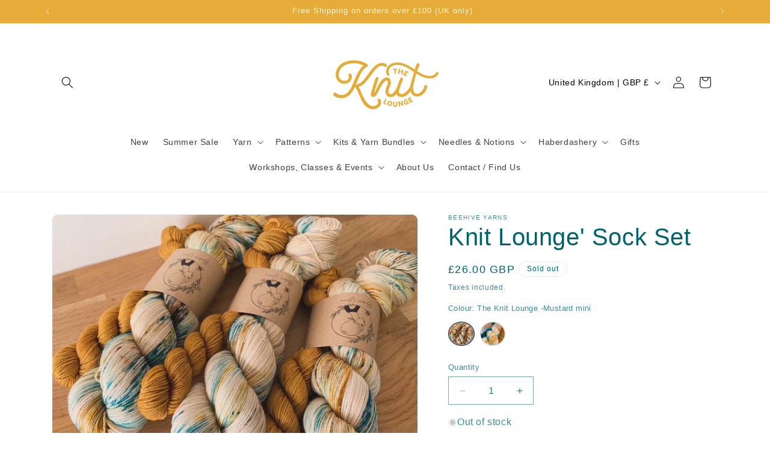

--- FILE ---
content_type: text/html; charset=utf-8
request_url: https://theknitlounge.com/products/knit-lounge-sock-set
body_size: 39665
content:
<!doctype html>
<html class="js" lang="en">
  <head>
    <meta charset="utf-8">
    <meta http-equiv="X-UA-Compatible" content="IE=edge">
    <meta name="viewport" content="width=device-width,initial-scale=1">
    <meta name="theme-color" content="">
    <link rel="canonical" href="https://theknitlounge.com/products/knit-lounge-sock-set"><link rel="icon" type="image/png" href="//theknitlounge.com/cdn/shop/files/Logo-cream-on-mustard_aa0f72ed-1cfc-4324-9963-28d02bfd24b5.jpg?crop=center&height=32&v=1747221516&width=32"><title>
      Knit Lounge&#39; Sock Set | The Knit Lounge UK
</title>

    
      <meta name="description" content="Knit Lounge&#39; Sock Set is available to purchase from The Knit Lounge UK knit shop">
    

    

<meta property="og:site_name" content="The Knit Lounge">
<meta property="og:url" content="https://theknitlounge.com/products/knit-lounge-sock-set">
<meta property="og:title" content="Knit Lounge&#39; Sock Set | The Knit Lounge UK">
<meta property="og:type" content="product">
<meta property="og:description" content="Knit Lounge&#39; Sock Set is available to purchase from The Knit Lounge UK knit shop"><meta property="og:image" content="http://theknitlounge.com/cdn/shop/files/TKL_sockset.jpg?v=1741365193">
  <meta property="og:image:secure_url" content="https://theknitlounge.com/cdn/shop/files/TKL_sockset.jpg?v=1741365193">
  <meta property="og:image:width" content="480">
  <meta property="og:image:height" content="640"><meta property="og:price:amount" content="26.00">
  <meta property="og:price:currency" content="GBP"><meta name="twitter:card" content="summary_large_image">
<meta name="twitter:title" content="Knit Lounge&#39; Sock Set | The Knit Lounge UK">
<meta name="twitter:description" content="Knit Lounge&#39; Sock Set is available to purchase from The Knit Lounge UK knit shop">


    <script src="//theknitlounge.com/cdn/shop/t/8/assets/constants.js?v=132983761750457495441741354928" defer="defer"></script>
    <script src="//theknitlounge.com/cdn/shop/t/8/assets/pubsub.js?v=25310214064522200911741354929" defer="defer"></script>
    <script src="//theknitlounge.com/cdn/shop/t/8/assets/global.js?v=184345515105158409801741354928" defer="defer"></script>
    <script src="//theknitlounge.com/cdn/shop/t/8/assets/details-disclosure.js?v=13653116266235556501741354928" defer="defer"></script>
    <script src="//theknitlounge.com/cdn/shop/t/8/assets/details-modal.js?v=25581673532751508451741354928" defer="defer"></script>
    <script src="//theknitlounge.com/cdn/shop/t/8/assets/search-form.js?v=133129549252120666541741354929" defer="defer"></script><script src="//theknitlounge.com/cdn/shop/t/8/assets/animations.js?v=88693664871331136111741354927" defer="defer"></script><script>window.performance && window.performance.mark && window.performance.mark('shopify.content_for_header.start');</script><meta name="google-site-verification" content="Q0a7uT6KPN48GwnAtcH1ep0ri6E8f-YSvjZhv4xXgRY">
<meta id="shopify-digital-wallet" name="shopify-digital-wallet" content="/79788146968/digital_wallets/dialog">
<meta name="shopify-checkout-api-token" content="193f11c75b8a4309f445afac539ed08d">
<meta id="in-context-paypal-metadata" data-shop-id="79788146968" data-venmo-supported="false" data-environment="production" data-locale="en_US" data-paypal-v4="true" data-currency="GBP">
<link rel="alternate" type="application/json+oembed" href="https://theknitlounge.com/products/knit-lounge-sock-set.oembed">
<script async="async" src="/checkouts/internal/preloads.js?locale=en-GB"></script>
<link rel="preconnect" href="https://shop.app" crossorigin="anonymous">
<script async="async" src="https://shop.app/checkouts/internal/preloads.js?locale=en-GB&shop_id=79788146968" crossorigin="anonymous"></script>
<script id="apple-pay-shop-capabilities" type="application/json">{"shopId":79788146968,"countryCode":"GB","currencyCode":"GBP","merchantCapabilities":["supports3DS"],"merchantId":"gid:\/\/shopify\/Shop\/79788146968","merchantName":"The Knit Lounge","requiredBillingContactFields":["postalAddress","email"],"requiredShippingContactFields":["postalAddress","email"],"shippingType":"shipping","supportedNetworks":["visa","maestro","masterCard","amex","discover","elo"],"total":{"type":"pending","label":"The Knit Lounge","amount":"1.00"},"shopifyPaymentsEnabled":true,"supportsSubscriptions":true}</script>
<script id="shopify-features" type="application/json">{"accessToken":"193f11c75b8a4309f445afac539ed08d","betas":["rich-media-storefront-analytics"],"domain":"theknitlounge.com","predictiveSearch":true,"shopId":79788146968,"locale":"en"}</script>
<script>var Shopify = Shopify || {};
Shopify.shop = "1ad128.myshopify.com";
Shopify.locale = "en";
Shopify.currency = {"active":"GBP","rate":"1.0"};
Shopify.country = "GB";
Shopify.theme = {"name":"Dawn","id":178157748603,"schema_name":"Dawn","schema_version":"15.3.0","theme_store_id":887,"role":"main"};
Shopify.theme.handle = "null";
Shopify.theme.style = {"id":null,"handle":null};
Shopify.cdnHost = "theknitlounge.com/cdn";
Shopify.routes = Shopify.routes || {};
Shopify.routes.root = "/";</script>
<script type="module">!function(o){(o.Shopify=o.Shopify||{}).modules=!0}(window);</script>
<script>!function(o){function n(){var o=[];function n(){o.push(Array.prototype.slice.apply(arguments))}return n.q=o,n}var t=o.Shopify=o.Shopify||{};t.loadFeatures=n(),t.autoloadFeatures=n()}(window);</script>
<script>
  window.ShopifyPay = window.ShopifyPay || {};
  window.ShopifyPay.apiHost = "shop.app\/pay";
  window.ShopifyPay.redirectState = null;
</script>
<script id="shop-js-analytics" type="application/json">{"pageType":"product"}</script>
<script defer="defer" async type="module" src="//theknitlounge.com/cdn/shopifycloud/shop-js/modules/v2/client.init-shop-cart-sync_CGREiBkR.en.esm.js"></script>
<script defer="defer" async type="module" src="//theknitlounge.com/cdn/shopifycloud/shop-js/modules/v2/chunk.common_Bt2Up4BP.esm.js"></script>
<script type="module">
  await import("//theknitlounge.com/cdn/shopifycloud/shop-js/modules/v2/client.init-shop-cart-sync_CGREiBkR.en.esm.js");
await import("//theknitlounge.com/cdn/shopifycloud/shop-js/modules/v2/chunk.common_Bt2Up4BP.esm.js");

  window.Shopify.SignInWithShop?.initShopCartSync?.({"fedCMEnabled":true,"windoidEnabled":true});

</script>
<script>
  window.Shopify = window.Shopify || {};
  if (!window.Shopify.featureAssets) window.Shopify.featureAssets = {};
  window.Shopify.featureAssets['shop-js'] = {"shop-cart-sync":["modules/v2/client.shop-cart-sync_CQNAmp__.en.esm.js","modules/v2/chunk.common_Bt2Up4BP.esm.js"],"init-windoid":["modules/v2/client.init-windoid_BMafEeJe.en.esm.js","modules/v2/chunk.common_Bt2Up4BP.esm.js"],"shop-cash-offers":["modules/v2/client.shop-cash-offers_3d66YIS3.en.esm.js","modules/v2/chunk.common_Bt2Up4BP.esm.js","modules/v2/chunk.modal_Dk0o9ppo.esm.js"],"init-fed-cm":["modules/v2/client.init-fed-cm_B-WG4sqw.en.esm.js","modules/v2/chunk.common_Bt2Up4BP.esm.js"],"shop-toast-manager":["modules/v2/client.shop-toast-manager_DhuhblEJ.en.esm.js","modules/v2/chunk.common_Bt2Up4BP.esm.js"],"shop-button":["modules/v2/client.shop-button_B5xLHL5j.en.esm.js","modules/v2/chunk.common_Bt2Up4BP.esm.js"],"avatar":["modules/v2/client.avatar_BTnouDA3.en.esm.js"],"init-shop-email-lookup-coordinator":["modules/v2/client.init-shop-email-lookup-coordinator_hqFayTDE.en.esm.js","modules/v2/chunk.common_Bt2Up4BP.esm.js"],"init-shop-cart-sync":["modules/v2/client.init-shop-cart-sync_CGREiBkR.en.esm.js","modules/v2/chunk.common_Bt2Up4BP.esm.js"],"shop-login-button":["modules/v2/client.shop-login-button_g5QkWrqe.en.esm.js","modules/v2/chunk.common_Bt2Up4BP.esm.js","modules/v2/chunk.modal_Dk0o9ppo.esm.js"],"pay-button":["modules/v2/client.pay-button_Cuf0bNvL.en.esm.js","modules/v2/chunk.common_Bt2Up4BP.esm.js"],"init-shop-for-new-customer-accounts":["modules/v2/client.init-shop-for-new-customer-accounts_Bxwhl6__.en.esm.js","modules/v2/client.shop-login-button_g5QkWrqe.en.esm.js","modules/v2/chunk.common_Bt2Up4BP.esm.js","modules/v2/chunk.modal_Dk0o9ppo.esm.js"],"init-customer-accounts-sign-up":["modules/v2/client.init-customer-accounts-sign-up_al3d1WE3.en.esm.js","modules/v2/client.shop-login-button_g5QkWrqe.en.esm.js","modules/v2/chunk.common_Bt2Up4BP.esm.js","modules/v2/chunk.modal_Dk0o9ppo.esm.js"],"shop-follow-button":["modules/v2/client.shop-follow-button_B9MutJJO.en.esm.js","modules/v2/chunk.common_Bt2Up4BP.esm.js","modules/v2/chunk.modal_Dk0o9ppo.esm.js"],"checkout-modal":["modules/v2/client.checkout-modal_OBPaeP-J.en.esm.js","modules/v2/chunk.common_Bt2Up4BP.esm.js","modules/v2/chunk.modal_Dk0o9ppo.esm.js"],"init-customer-accounts":["modules/v2/client.init-customer-accounts_Brxa5h1K.en.esm.js","modules/v2/client.shop-login-button_g5QkWrqe.en.esm.js","modules/v2/chunk.common_Bt2Up4BP.esm.js","modules/v2/chunk.modal_Dk0o9ppo.esm.js"],"lead-capture":["modules/v2/client.lead-capture_BBBv1Qpe.en.esm.js","modules/v2/chunk.common_Bt2Up4BP.esm.js","modules/v2/chunk.modal_Dk0o9ppo.esm.js"],"shop-login":["modules/v2/client.shop-login_DoNRI_y4.en.esm.js","modules/v2/chunk.common_Bt2Up4BP.esm.js","modules/v2/chunk.modal_Dk0o9ppo.esm.js"],"payment-terms":["modules/v2/client.payment-terms_BlOJedZ2.en.esm.js","modules/v2/chunk.common_Bt2Up4BP.esm.js","modules/v2/chunk.modal_Dk0o9ppo.esm.js"]};
</script>
<script>(function() {
  var isLoaded = false;
  function asyncLoad() {
    if (isLoaded) return;
    isLoaded = true;
    var urls = ["\/\/cdn.shopify.com\/proxy\/5073c4f3f3d616e3d25cf5276bbcd68f0d4a1adf37e5908fc38cac3467cbe3fc\/shopify.livechatinc.com\/api\/v2\/script\/bfd22ce9-013c-4398-9833-d2d28c7fe7d5\/widget.js?shop=1ad128.myshopify.com\u0026sp-cache-control=cHVibGljLCBtYXgtYWdlPTkwMA"];
    for (var i = 0; i < urls.length; i++) {
      var s = document.createElement('script');
      s.type = 'text/javascript';
      s.async = true;
      s.src = urls[i];
      var x = document.getElementsByTagName('script')[0];
      x.parentNode.insertBefore(s, x);
    }
  };
  if(window.attachEvent) {
    window.attachEvent('onload', asyncLoad);
  } else {
    window.addEventListener('load', asyncLoad, false);
  }
})();</script>
<script id="__st">var __st={"a":79788146968,"offset":0,"reqid":"88383c3d-10be-45d1-93bd-61cc949d9cd7-1762677216","pageurl":"theknitlounge.com\/products\/knit-lounge-sock-set","u":"8504f55e08eb","p":"product","rtyp":"product","rid":8958017929496};</script>
<script>window.ShopifyPaypalV4VisibilityTracking = true;</script>
<script id="captcha-bootstrap">!function(){'use strict';const t='contact',e='account',n='new_comment',o=[[t,t],['blogs',n],['comments',n],[t,'customer']],c=[[e,'customer_login'],[e,'guest_login'],[e,'recover_customer_password'],[e,'create_customer']],r=t=>t.map((([t,e])=>`form[action*='/${t}']:not([data-nocaptcha='true']) input[name='form_type'][value='${e}']`)).join(','),a=t=>()=>t?[...document.querySelectorAll(t)].map((t=>t.form)):[];function s(){const t=[...o],e=r(t);return a(e)}const i='password',u='form_key',d=['recaptcha-v3-token','g-recaptcha-response','h-captcha-response',i],f=()=>{try{return window.sessionStorage}catch{return}},m='__shopify_v',_=t=>t.elements[u];function p(t,e,n=!1){try{const o=window.sessionStorage,c=JSON.parse(o.getItem(e)),{data:r}=function(t){const{data:e,action:n}=t;return t[m]||n?{data:e,action:n}:{data:t,action:n}}(c);for(const[e,n]of Object.entries(r))t.elements[e]&&(t.elements[e].value=n);n&&o.removeItem(e)}catch(o){console.error('form repopulation failed',{error:o})}}const l='form_type',E='cptcha';function T(t){t.dataset[E]=!0}const w=window,h=w.document,L='Shopify',v='ce_forms',y='captcha';let A=!1;((t,e)=>{const n=(g='f06e6c50-85a8-45c8-87d0-21a2b65856fe',I='https://cdn.shopify.com/shopifycloud/storefront-forms-hcaptcha/ce_storefront_forms_captcha_hcaptcha.v1.5.2.iife.js',D={infoText:'Protected by hCaptcha',privacyText:'Privacy',termsText:'Terms'},(t,e,n)=>{const o=w[L][v],c=o.bindForm;if(c)return c(t,g,e,D).then(n);var r;o.q.push([[t,g,e,D],n]),r=I,A||(h.body.append(Object.assign(h.createElement('script'),{id:'captcha-provider',async:!0,src:r})),A=!0)});var g,I,D;w[L]=w[L]||{},w[L][v]=w[L][v]||{},w[L][v].q=[],w[L][y]=w[L][y]||{},w[L][y].protect=function(t,e){n(t,void 0,e),T(t)},Object.freeze(w[L][y]),function(t,e,n,w,h,L){const[v,y,A,g]=function(t,e,n){const i=e?o:[],u=t?c:[],d=[...i,...u],f=r(d),m=r(i),_=r(d.filter((([t,e])=>n.includes(e))));return[a(f),a(m),a(_),s()]}(w,h,L),I=t=>{const e=t.target;return e instanceof HTMLFormElement?e:e&&e.form},D=t=>v().includes(t);t.addEventListener('submit',(t=>{const e=I(t);if(!e)return;const n=D(e)&&!e.dataset.hcaptchaBound&&!e.dataset.recaptchaBound,o=_(e),c=g().includes(e)&&(!o||!o.value);(n||c)&&t.preventDefault(),c&&!n&&(function(t){try{if(!f())return;!function(t){const e=f();if(!e)return;const n=_(t);if(!n)return;const o=n.value;o&&e.removeItem(o)}(t);const e=Array.from(Array(32),(()=>Math.random().toString(36)[2])).join('');!function(t,e){_(t)||t.append(Object.assign(document.createElement('input'),{type:'hidden',name:u})),t.elements[u].value=e}(t,e),function(t,e){const n=f();if(!n)return;const o=[...t.querySelectorAll(`input[type='${i}']`)].map((({name:t})=>t)),c=[...d,...o],r={};for(const[a,s]of new FormData(t).entries())c.includes(a)||(r[a]=s);n.setItem(e,JSON.stringify({[m]:1,action:t.action,data:r}))}(t,e)}catch(e){console.error('failed to persist form',e)}}(e),e.submit())}));const S=(t,e)=>{t&&!t.dataset[E]&&(n(t,e.some((e=>e===t))),T(t))};for(const o of['focusin','change'])t.addEventListener(o,(t=>{const e=I(t);D(e)&&S(e,y())}));const B=e.get('form_key'),M=e.get(l),P=B&&M;t.addEventListener('DOMContentLoaded',(()=>{const t=y();if(P)for(const e of t)e.elements[l].value===M&&p(e,B);[...new Set([...A(),...v().filter((t=>'true'===t.dataset.shopifyCaptcha))])].forEach((e=>S(e,t)))}))}(h,new URLSearchParams(w.location.search),n,t,e,['guest_login'])})(!0,!0)}();</script>
<script integrity="sha256-52AcMU7V7pcBOXWImdc/TAGTFKeNjmkeM1Pvks/DTgc=" data-source-attribution="shopify.loadfeatures" defer="defer" src="//theknitlounge.com/cdn/shopifycloud/storefront/assets/storefront/load_feature-81c60534.js" crossorigin="anonymous"></script>
<script crossorigin="anonymous" defer="defer" src="//theknitlounge.com/cdn/shopifycloud/storefront/assets/shopify_pay/storefront-65b4c6d7.js?v=20250812"></script>
<script data-source-attribution="shopify.dynamic_checkout.dynamic.init">var Shopify=Shopify||{};Shopify.PaymentButton=Shopify.PaymentButton||{isStorefrontPortableWallets:!0,init:function(){window.Shopify.PaymentButton.init=function(){};var t=document.createElement("script");t.src="https://theknitlounge.com/cdn/shopifycloud/portable-wallets/latest/portable-wallets.en.js",t.type="module",document.head.appendChild(t)}};
</script>
<script data-source-attribution="shopify.dynamic_checkout.buyer_consent">
  function portableWalletsHideBuyerConsent(e){var t=document.getElementById("shopify-buyer-consent"),n=document.getElementById("shopify-subscription-policy-button");t&&n&&(t.classList.add("hidden"),t.setAttribute("aria-hidden","true"),n.removeEventListener("click",e))}function portableWalletsShowBuyerConsent(e){var t=document.getElementById("shopify-buyer-consent"),n=document.getElementById("shopify-subscription-policy-button");t&&n&&(t.classList.remove("hidden"),t.removeAttribute("aria-hidden"),n.addEventListener("click",e))}window.Shopify?.PaymentButton&&(window.Shopify.PaymentButton.hideBuyerConsent=portableWalletsHideBuyerConsent,window.Shopify.PaymentButton.showBuyerConsent=portableWalletsShowBuyerConsent);
</script>
<script>
  function portableWalletsCleanup(e){e&&e.src&&console.error("Failed to load portable wallets script "+e.src);var t=document.querySelectorAll("shopify-accelerated-checkout .shopify-payment-button__skeleton, shopify-accelerated-checkout-cart .wallet-cart-button__skeleton"),e=document.getElementById("shopify-buyer-consent");for(let e=0;e<t.length;e++)t[e].remove();e&&e.remove()}function portableWalletsNotLoadedAsModule(e){e instanceof ErrorEvent&&"string"==typeof e.message&&e.message.includes("import.meta")&&"string"==typeof e.filename&&e.filename.includes("portable-wallets")&&(window.removeEventListener("error",portableWalletsNotLoadedAsModule),window.Shopify.PaymentButton.failedToLoad=e,"loading"===document.readyState?document.addEventListener("DOMContentLoaded",window.Shopify.PaymentButton.init):window.Shopify.PaymentButton.init())}window.addEventListener("error",portableWalletsNotLoadedAsModule);
</script>

<script type="module" src="https://theknitlounge.com/cdn/shopifycloud/portable-wallets/latest/portable-wallets.en.js" onError="portableWalletsCleanup(this)" crossorigin="anonymous"></script>
<script nomodule>
  document.addEventListener("DOMContentLoaded", portableWalletsCleanup);
</script>

<script id='scb4127' type='text/javascript' async='' src='https://theknitlounge.com/cdn/shopifycloud/privacy-banner/storefront-banner.js'></script><link id="shopify-accelerated-checkout-styles" rel="stylesheet" media="screen" href="https://theknitlounge.com/cdn/shopifycloud/portable-wallets/latest/accelerated-checkout-backwards-compat.css" crossorigin="anonymous">
<style id="shopify-accelerated-checkout-cart">
        #shopify-buyer-consent {
  margin-top: 1em;
  display: inline-block;
  width: 100%;
}

#shopify-buyer-consent.hidden {
  display: none;
}

#shopify-subscription-policy-button {
  background: none;
  border: none;
  padding: 0;
  text-decoration: underline;
  font-size: inherit;
  cursor: pointer;
}

#shopify-subscription-policy-button::before {
  box-shadow: none;
}

      </style>
<script id="sections-script" data-sections="header" defer="defer" src="//theknitlounge.com/cdn/shop/t/8/compiled_assets/scripts.js?849"></script>
<script>window.performance && window.performance.mark && window.performance.mark('shopify.content_for_header.end');</script>


    <style data-shopify>
      
      
      
      
      

      
        :root,
        .color-scheme-1 {
          --color-background: 255,255,255;
        
          --gradient-background: #ffffff;
        

        

        --color-foreground: 0,0,0;
        --color-background-contrast: 191,191,191;
        --color-shadow: 18,18,18;
        --color-button: 231,172,55;
        --color-button-text: 255,255,255;
        --color-secondary-button: 255,255,255;
        --color-secondary-button-text: 18,18,18;
        --color-link: 18,18,18;
        --color-badge-foreground: 0,0,0;
        --color-badge-background: 255,255,255;
        --color-badge-border: 0,0,0;
        --payment-terms-background-color: rgb(255 255 255);
      }
      
        
        .color-scheme-2 {
          --color-background: 255,255,255;
        
          --gradient-background: #ffffff;
        

        

        --color-foreground: 0,99,107;
        --color-background-contrast: 191,191,191;
        --color-shadow: 0,0,0;
        --color-button: 231,172,55;
        --color-button-text: 250,249,225;
        --color-secondary-button: 255,255,255;
        --color-secondary-button-text: 231,172,55;
        --color-link: 231,172,55;
        --color-badge-foreground: 0,99,107;
        --color-badge-background: 255,255,255;
        --color-badge-border: 0,99,107;
        --payment-terms-background-color: rgb(255 255 255);
      }
      
        
        .color-scheme-3 {
          --color-background: 255,255,255;
        
          --gradient-background: #ffffff;
        

        

        --color-foreground: 0,99,107;
        --color-background-contrast: 191,191,191;
        --color-shadow: 18,18,18;
        --color-button: 231,172,55;
        --color-button-text: 231,172,55;
        --color-secondary-button: 255,255,255;
        --color-secondary-button-text: 0,99,107;
        --color-link: 0,99,107;
        --color-badge-foreground: 0,99,107;
        --color-badge-background: 255,255,255;
        --color-badge-border: 0,99,107;
        --payment-terms-background-color: rgb(255 255 255);
      }
      
        
        .color-scheme-4 {
          --color-background: 231,172,55;
        
          --gradient-background: #e7ac37;
        

        

        --color-foreground: 250,249,225;
        --color-background-contrast: 142,100,17;
        --color-shadow: 18,18,18;
        --color-button: 231,172,55;
        --color-button-text: 231,172,55;
        --color-secondary-button: 231,172,55;
        --color-secondary-button-text: 250,249,225;
        --color-link: 250,249,225;
        --color-badge-foreground: 250,249,225;
        --color-badge-background: 231,172,55;
        --color-badge-border: 250,249,225;
        --payment-terms-background-color: rgb(231 172 55);
      }
      
        
        .color-scheme-5 {
          --color-background: 0,99,107;
        
          --gradient-background: #00636b;
        

        

        --color-foreground: 255,255,255;
        --color-background-contrast: 0,0,0;
        --color-shadow: 0,0,0;
        --color-button: 231,172,55;
        --color-button-text: 255,255,255;
        --color-secondary-button: 0,99,107;
        --color-secondary-button-text: 0,0,0;
        --color-link: 0,0,0;
        --color-badge-foreground: 255,255,255;
        --color-badge-background: 0,99,107;
        --color-badge-border: 255,255,255;
        --payment-terms-background-color: rgb(0 99 107);
      }
      
        
        .color-scheme-8863a291-8c10-434c-9a7f-eb3b3e07c56f {
          --color-background: 255,255,255;
        
          --gradient-background: #ffffff;
        

        

        --color-foreground: 0,0,0;
        --color-background-contrast: 191,191,191;
        --color-shadow: 18,18,18;
        --color-button: 231,172,55;
        --color-button-text: 255,255,255;
        --color-secondary-button: 255,255,255;
        --color-secondary-button-text: 111,109,111;
        --color-link: 111,109,111;
        --color-badge-foreground: 0,0,0;
        --color-badge-background: 255,255,255;
        --color-badge-border: 0,0,0;
        --payment-terms-background-color: rgb(255 255 255);
      }
      

      body, .color-scheme-1, .color-scheme-2, .color-scheme-3, .color-scheme-4, .color-scheme-5, .color-scheme-8863a291-8c10-434c-9a7f-eb3b3e07c56f {
        color: rgba(var(--color-foreground), 0.75);
        background-color: rgb(var(--color-background));
      }

      :root {
        --font-body-family: "system_ui", -apple-system, 'Segoe UI', Roboto, 'Helvetica Neue', 'Noto Sans', 'Liberation Sans', Arial, sans-serif, 'Apple Color Emoji', 'Segoe UI Emoji', 'Segoe UI Symbol', 'Noto Color Emoji';
        --font-body-style: normal;
        --font-body-weight: 400;
        --font-body-weight-bold: 700;

        --font-heading-family: "system_ui", -apple-system, 'Segoe UI', Roboto, 'Helvetica Neue', 'Noto Sans', 'Liberation Sans', Arial, sans-serif, 'Apple Color Emoji', 'Segoe UI Emoji', 'Segoe UI Symbol', 'Noto Color Emoji';
        --font-heading-style: normal;
        --font-heading-weight: 400;

        --font-body-scale: 1.0;
        --font-heading-scale: 1.0;

        --media-padding: px;
        --media-border-opacity: 0.05;
        --media-border-width: 1px;
        --media-radius: 10px;
        --media-shadow-opacity: 0.0;
        --media-shadow-horizontal-offset: 0px;
        --media-shadow-vertical-offset: 4px;
        --media-shadow-blur-radius: 5px;
        --media-shadow-visible: 0;

        --page-width: 120rem;
        --page-width-margin: 0rem;

        --product-card-image-padding: 0.0rem;
        --product-card-corner-radius: 0.0rem;
        --product-card-text-alignment: left;
        --product-card-border-width: 0.0rem;
        --product-card-border-opacity: 0.1;
        --product-card-shadow-opacity: 0.0;
        --product-card-shadow-visible: 0;
        --product-card-shadow-horizontal-offset: 0.0rem;
        --product-card-shadow-vertical-offset: 0.4rem;
        --product-card-shadow-blur-radius: 0.5rem;

        --collection-card-image-padding: 0.0rem;
        --collection-card-corner-radius: 1.0rem;
        --collection-card-text-alignment: left;
        --collection-card-border-width: 0.0rem;
        --collection-card-border-opacity: 0.1;
        --collection-card-shadow-opacity: 0.0;
        --collection-card-shadow-visible: 0;
        --collection-card-shadow-horizontal-offset: 0.0rem;
        --collection-card-shadow-vertical-offset: 0.4rem;
        --collection-card-shadow-blur-radius: 0.5rem;

        --blog-card-image-padding: 0.0rem;
        --blog-card-corner-radius: 0.0rem;
        --blog-card-text-alignment: left;
        --blog-card-border-width: 0.0rem;
        --blog-card-border-opacity: 0.1;
        --blog-card-shadow-opacity: 0.0;
        --blog-card-shadow-visible: 0;
        --blog-card-shadow-horizontal-offset: 0.0rem;
        --blog-card-shadow-vertical-offset: 0.4rem;
        --blog-card-shadow-blur-radius: 0.5rem;

        --badge-corner-radius: 4.0rem;

        --popup-border-width: 1px;
        --popup-border-opacity: 0.1;
        --popup-corner-radius: 0px;
        --popup-shadow-opacity: 0.05;
        --popup-shadow-horizontal-offset: 0px;
        --popup-shadow-vertical-offset: 4px;
        --popup-shadow-blur-radius: 5px;

        --drawer-border-width: 1px;
        --drawer-border-opacity: 0.1;
        --drawer-shadow-opacity: 0.0;
        --drawer-shadow-horizontal-offset: 0px;
        --drawer-shadow-vertical-offset: 4px;
        --drawer-shadow-blur-radius: 5px;

        --spacing-sections-desktop: 0px;
        --spacing-sections-mobile: 0px;

        --grid-desktop-vertical-spacing: 8px;
        --grid-desktop-horizontal-spacing: 8px;
        --grid-mobile-vertical-spacing: 4px;
        --grid-mobile-horizontal-spacing: 4px;

        --text-boxes-border-opacity: 0.1;
        --text-boxes-border-width: 0px;
        --text-boxes-radius: 16px;
        --text-boxes-shadow-opacity: 0.0;
        --text-boxes-shadow-visible: 0;
        --text-boxes-shadow-horizontal-offset: 0px;
        --text-boxes-shadow-vertical-offset: 4px;
        --text-boxes-shadow-blur-radius: 5px;

        --buttons-radius: 40px;
        --buttons-radius-outset: 42px;
        --buttons-border-width: 2px;
        --buttons-border-opacity: 1.0;
        --buttons-shadow-opacity: 0.0;
        --buttons-shadow-visible: 0;
        --buttons-shadow-horizontal-offset: 0px;
        --buttons-shadow-vertical-offset: 4px;
        --buttons-shadow-blur-radius: 5px;
        --buttons-border-offset: 0.3px;

        --inputs-radius: 0px;
        --inputs-border-width: 1px;
        --inputs-border-opacity: 0.55;
        --inputs-shadow-opacity: 0.0;
        --inputs-shadow-horizontal-offset: 0px;
        --inputs-margin-offset: 0px;
        --inputs-shadow-vertical-offset: 4px;
        --inputs-shadow-blur-radius: 5px;
        --inputs-radius-outset: 0px;

        --variant-pills-radius: 40px;
        --variant-pills-border-width: 2px;
        --variant-pills-border-opacity: 0.55;
        --variant-pills-shadow-opacity: 0.0;
        --variant-pills-shadow-horizontal-offset: 0px;
        --variant-pills-shadow-vertical-offset: 4px;
        --variant-pills-shadow-blur-radius: 5px;
      }

      *,
      *::before,
      *::after {
        box-sizing: inherit;
      }

      html {
        box-sizing: border-box;
        font-size: calc(var(--font-body-scale) * 62.5%);
        height: 100%;
      }

      body {
        display: grid;
        grid-template-rows: auto auto 1fr auto;
        grid-template-columns: 100%;
        min-height: 100%;
        margin: 0;
        font-size: 1.5rem;
        letter-spacing: 0.06rem;
        line-height: calc(1 + 0.8 / var(--font-body-scale));
        font-family: var(--font-body-family);
        font-style: var(--font-body-style);
        font-weight: var(--font-body-weight);
      }

      @media screen and (min-width: 750px) {
        body {
          font-size: 1.6rem;
        }
      }
    </style>

    <link href="//theknitlounge.com/cdn/shop/t/8/assets/base.css?v=156797319845889536351747213209" rel="stylesheet" type="text/css" media="all" />
    <link rel="stylesheet" href="//theknitlounge.com/cdn/shop/t/8/assets/component-cart-items.css?v=123238115697927560811741354928" media="print" onload="this.media='all'"><link href="//theknitlounge.com/cdn/shop/t/8/assets/component-localization-form.css?v=170315343355214948141741354928" rel="stylesheet" type="text/css" media="all" />
      <script src="//theknitlounge.com/cdn/shop/t/8/assets/localization-form.js?v=144176611646395275351741354929" defer="defer"></script><link
        rel="stylesheet"
        href="//theknitlounge.com/cdn/shop/t/8/assets/component-predictive-search.css?v=118923337488134913561741354928"
        media="print"
        onload="this.media='all'"
      ><script>
      if (Shopify.designMode) {
        document.documentElement.classList.add('shopify-design-mode');
      }
    </script>
  <!-- BEGIN app block: shopify://apps/instafeed/blocks/head-block/c447db20-095d-4a10-9725-b5977662c9d5 --><link rel="preconnect" href="https://cdn.nfcube.com/">
<link rel="preconnect" href="https://scontent.cdninstagram.com/">


  <script>
    document.addEventListener('DOMContentLoaded', function () {
      let instafeedScript = document.createElement('script');

      
        instafeedScript.src = 'https://cdn.nfcube.com/instafeed-5e23478aa835eba0dd641fc8799c41ac.js';
      

      document.body.appendChild(instafeedScript);
    });
  </script>





<!-- END app block --><script src="https://cdn.shopify.com/extensions/9118a869-43ed-4a7b-9a43-d1dbca3b0281/forms-2271/assets/shopify-forms-loader.js" type="text/javascript" defer="defer"></script>
<link href="https://monorail-edge.shopifysvc.com" rel="dns-prefetch">
<script>(function(){if ("sendBeacon" in navigator && "performance" in window) {try {var session_token_from_headers = performance.getEntriesByType('navigation')[0].serverTiming.find(x => x.name == '_s').description;} catch {var session_token_from_headers = undefined;}var session_cookie_matches = document.cookie.match(/_shopify_s=([^;]*)/);var session_token_from_cookie = session_cookie_matches && session_cookie_matches.length === 2 ? session_cookie_matches[1] : "";var session_token = session_token_from_headers || session_token_from_cookie || "";function handle_abandonment_event(e) {var entries = performance.getEntries().filter(function(entry) {return /monorail-edge.shopifysvc.com/.test(entry.name);});if (!window.abandonment_tracked && entries.length === 0) {window.abandonment_tracked = true;var currentMs = Date.now();var navigation_start = performance.timing.navigationStart;var payload = {shop_id: 79788146968,url: window.location.href,navigation_start,duration: currentMs - navigation_start,session_token,page_type: "product"};window.navigator.sendBeacon("https://monorail-edge.shopifysvc.com/v1/produce", JSON.stringify({schema_id: "online_store_buyer_site_abandonment/1.1",payload: payload,metadata: {event_created_at_ms: currentMs,event_sent_at_ms: currentMs}}));}}window.addEventListener('pagehide', handle_abandonment_event);}}());</script>
<script id="web-pixels-manager-setup">(function e(e,d,r,n,o){if(void 0===o&&(o={}),!Boolean(null===(a=null===(i=window.Shopify)||void 0===i?void 0:i.analytics)||void 0===a?void 0:a.replayQueue)){var i,a;window.Shopify=window.Shopify||{};var t=window.Shopify;t.analytics=t.analytics||{};var s=t.analytics;s.replayQueue=[],s.publish=function(e,d,r){return s.replayQueue.push([e,d,r]),!0};try{self.performance.mark("wpm:start")}catch(e){}var l=function(){var e={modern:/Edge?\/(1{2}[4-9]|1[2-9]\d|[2-9]\d{2}|\d{4,})\.\d+(\.\d+|)|Firefox\/(1{2}[4-9]|1[2-9]\d|[2-9]\d{2}|\d{4,})\.\d+(\.\d+|)|Chrom(ium|e)\/(9{2}|\d{3,})\.\d+(\.\d+|)|(Maci|X1{2}).+ Version\/(15\.\d+|(1[6-9]|[2-9]\d|\d{3,})\.\d+)([,.]\d+|)( \(\w+\)|)( Mobile\/\w+|) Safari\/|Chrome.+OPR\/(9{2}|\d{3,})\.\d+\.\d+|(CPU[ +]OS|iPhone[ +]OS|CPU[ +]iPhone|CPU IPhone OS|CPU iPad OS)[ +]+(15[._]\d+|(1[6-9]|[2-9]\d|\d{3,})[._]\d+)([._]\d+|)|Android:?[ /-](13[3-9]|1[4-9]\d|[2-9]\d{2}|\d{4,})(\.\d+|)(\.\d+|)|Android.+Firefox\/(13[5-9]|1[4-9]\d|[2-9]\d{2}|\d{4,})\.\d+(\.\d+|)|Android.+Chrom(ium|e)\/(13[3-9]|1[4-9]\d|[2-9]\d{2}|\d{4,})\.\d+(\.\d+|)|SamsungBrowser\/([2-9]\d|\d{3,})\.\d+/,legacy:/Edge?\/(1[6-9]|[2-9]\d|\d{3,})\.\d+(\.\d+|)|Firefox\/(5[4-9]|[6-9]\d|\d{3,})\.\d+(\.\d+|)|Chrom(ium|e)\/(5[1-9]|[6-9]\d|\d{3,})\.\d+(\.\d+|)([\d.]+$|.*Safari\/(?![\d.]+ Edge\/[\d.]+$))|(Maci|X1{2}).+ Version\/(10\.\d+|(1[1-9]|[2-9]\d|\d{3,})\.\d+)([,.]\d+|)( \(\w+\)|)( Mobile\/\w+|) Safari\/|Chrome.+OPR\/(3[89]|[4-9]\d|\d{3,})\.\d+\.\d+|(CPU[ +]OS|iPhone[ +]OS|CPU[ +]iPhone|CPU IPhone OS|CPU iPad OS)[ +]+(10[._]\d+|(1[1-9]|[2-9]\d|\d{3,})[._]\d+)([._]\d+|)|Android:?[ /-](13[3-9]|1[4-9]\d|[2-9]\d{2}|\d{4,})(\.\d+|)(\.\d+|)|Mobile Safari.+OPR\/([89]\d|\d{3,})\.\d+\.\d+|Android.+Firefox\/(13[5-9]|1[4-9]\d|[2-9]\d{2}|\d{4,})\.\d+(\.\d+|)|Android.+Chrom(ium|e)\/(13[3-9]|1[4-9]\d|[2-9]\d{2}|\d{4,})\.\d+(\.\d+|)|Android.+(UC? ?Browser|UCWEB|U3)[ /]?(15\.([5-9]|\d{2,})|(1[6-9]|[2-9]\d|\d{3,})\.\d+)\.\d+|SamsungBrowser\/(5\.\d+|([6-9]|\d{2,})\.\d+)|Android.+MQ{2}Browser\/(14(\.(9|\d{2,})|)|(1[5-9]|[2-9]\d|\d{3,})(\.\d+|))(\.\d+|)|K[Aa][Ii]OS\/(3\.\d+|([4-9]|\d{2,})\.\d+)(\.\d+|)/},d=e.modern,r=e.legacy,n=navigator.userAgent;return n.match(d)?"modern":n.match(r)?"legacy":"unknown"}(),u="modern"===l?"modern":"legacy",c=(null!=n?n:{modern:"",legacy:""})[u],f=function(e){return[e.baseUrl,"/wpm","/b",e.hashVersion,"modern"===e.buildTarget?"m":"l",".js"].join("")}({baseUrl:d,hashVersion:r,buildTarget:u}),m=function(e){var d=e.version,r=e.bundleTarget,n=e.surface,o=e.pageUrl,i=e.monorailEndpoint;return{emit:function(e){var a=e.status,t=e.errorMsg,s=(new Date).getTime(),l=JSON.stringify({metadata:{event_sent_at_ms:s},events:[{schema_id:"web_pixels_manager_load/3.1",payload:{version:d,bundle_target:r,page_url:o,status:a,surface:n,error_msg:t},metadata:{event_created_at_ms:s}}]});if(!i)return console&&console.warn&&console.warn("[Web Pixels Manager] No Monorail endpoint provided, skipping logging."),!1;try{return self.navigator.sendBeacon.bind(self.navigator)(i,l)}catch(e){}var u=new XMLHttpRequest;try{return u.open("POST",i,!0),u.setRequestHeader("Content-Type","text/plain"),u.send(l),!0}catch(e){return console&&console.warn&&console.warn("[Web Pixels Manager] Got an unhandled error while logging to Monorail."),!1}}}}({version:r,bundleTarget:l,surface:e.surface,pageUrl:self.location.href,monorailEndpoint:e.monorailEndpoint});try{o.browserTarget=l,function(e){var d=e.src,r=e.async,n=void 0===r||r,o=e.onload,i=e.onerror,a=e.sri,t=e.scriptDataAttributes,s=void 0===t?{}:t,l=document.createElement("script"),u=document.querySelector("head"),c=document.querySelector("body");if(l.async=n,l.src=d,a&&(l.integrity=a,l.crossOrigin="anonymous"),s)for(var f in s)if(Object.prototype.hasOwnProperty.call(s,f))try{l.dataset[f]=s[f]}catch(e){}if(o&&l.addEventListener("load",o),i&&l.addEventListener("error",i),u)u.appendChild(l);else{if(!c)throw new Error("Did not find a head or body element to append the script");c.appendChild(l)}}({src:f,async:!0,onload:function(){if(!function(){var e,d;return Boolean(null===(d=null===(e=window.Shopify)||void 0===e?void 0:e.analytics)||void 0===d?void 0:d.initialized)}()){var d=window.webPixelsManager.init(e)||void 0;if(d){var r=window.Shopify.analytics;r.replayQueue.forEach((function(e){var r=e[0],n=e[1],o=e[2];d.publishCustomEvent(r,n,o)})),r.replayQueue=[],r.publish=d.publishCustomEvent,r.visitor=d.visitor,r.initialized=!0}}},onerror:function(){return m.emit({status:"failed",errorMsg:"".concat(f," has failed to load")})},sri:function(e){var d=/^sha384-[A-Za-z0-9+/=]+$/;return"string"==typeof e&&d.test(e)}(c)?c:"",scriptDataAttributes:o}),m.emit({status:"loading"})}catch(e){m.emit({status:"failed",errorMsg:(null==e?void 0:e.message)||"Unknown error"})}}})({shopId: 79788146968,storefrontBaseUrl: "https://theknitlounge.com",extensionsBaseUrl: "https://extensions.shopifycdn.com/cdn/shopifycloud/web-pixels-manager",monorailEndpoint: "https://monorail-edge.shopifysvc.com/unstable/produce_batch",surface: "storefront-renderer",enabledBetaFlags: ["2dca8a86"],webPixelsConfigList: [{"id":"1583579515","configuration":"{\"storeUuid\":\"bfd22ce9-013c-4398-9833-d2d28c7fe7d5\"}","eventPayloadVersion":"v1","runtimeContext":"STRICT","scriptVersion":"035ee28a6488b3027bb897f191857f56","type":"APP","apiClientId":1806141,"privacyPurposes":["ANALYTICS","MARKETING","SALE_OF_DATA"],"dataSharingAdjustments":{"protectedCustomerApprovalScopes":["read_customer_address","read_customer_email","read_customer_name","read_customer_personal_data","read_customer_phone"]}},{"id":"883589499","configuration":"{\"config\":\"{\\\"google_tag_ids\\\":[\\\"G-6HXEQFSDFH\\\",\\\"GT-WKRW2TJ7\\\"],\\\"target_country\\\":\\\"GB\\\",\\\"gtag_events\\\":[{\\\"type\\\":\\\"search\\\",\\\"action_label\\\":\\\"G-6HXEQFSDFH\\\"},{\\\"type\\\":\\\"begin_checkout\\\",\\\"action_label\\\":\\\"G-6HXEQFSDFH\\\"},{\\\"type\\\":\\\"view_item\\\",\\\"action_label\\\":[\\\"G-6HXEQFSDFH\\\",\\\"MC-28ZF75FF22\\\"]},{\\\"type\\\":\\\"purchase\\\",\\\"action_label\\\":[\\\"G-6HXEQFSDFH\\\",\\\"MC-28ZF75FF22\\\"]},{\\\"type\\\":\\\"page_view\\\",\\\"action_label\\\":[\\\"G-6HXEQFSDFH\\\",\\\"MC-28ZF75FF22\\\"]},{\\\"type\\\":\\\"add_payment_info\\\",\\\"action_label\\\":\\\"G-6HXEQFSDFH\\\"},{\\\"type\\\":\\\"add_to_cart\\\",\\\"action_label\\\":\\\"G-6HXEQFSDFH\\\"}],\\\"enable_monitoring_mode\\\":false}\"}","eventPayloadVersion":"v1","runtimeContext":"OPEN","scriptVersion":"b2a88bafab3e21179ed38636efcd8a93","type":"APP","apiClientId":1780363,"privacyPurposes":[],"dataSharingAdjustments":{"protectedCustomerApprovalScopes":["read_customer_address","read_customer_email","read_customer_name","read_customer_personal_data","read_customer_phone"]}},{"id":"shopify-app-pixel","configuration":"{}","eventPayloadVersion":"v1","runtimeContext":"STRICT","scriptVersion":"0450","apiClientId":"shopify-pixel","type":"APP","privacyPurposes":["ANALYTICS","MARKETING"]},{"id":"shopify-custom-pixel","eventPayloadVersion":"v1","runtimeContext":"LAX","scriptVersion":"0450","apiClientId":"shopify-pixel","type":"CUSTOM","privacyPurposes":["ANALYTICS","MARKETING"]}],isMerchantRequest: false,initData: {"shop":{"name":"The Knit Lounge","paymentSettings":{"currencyCode":"GBP"},"myshopifyDomain":"1ad128.myshopify.com","countryCode":"GB","storefrontUrl":"https:\/\/theknitlounge.com"},"customer":null,"cart":null,"checkout":null,"productVariants":[{"price":{"amount":26.0,"currencyCode":"GBP"},"product":{"title":"Knit Lounge' Sock Set","vendor":"Beehive Yarns","id":"8958017929496","untranslatedTitle":"Knit Lounge' Sock Set","url":"\/products\/knit-lounge-sock-set","type":"Yarn"},"id":"47713671315736","image":{"src":"\/\/theknitlounge.com\/cdn\/shop\/files\/sockset.jpg?v=1741365193"},"sku":"","title":"The Knit Lounge -Mustard mini","untranslatedTitle":"The Knit Lounge -Mustard mini"},{"price":{"amount":26.0,"currencyCode":"GBP"},"product":{"title":"Knit Lounge' Sock Set","vendor":"Beehive Yarns","id":"8958017929496","untranslatedTitle":"Knit Lounge' Sock Set","url":"\/products\/knit-lounge-sock-set","type":"Yarn"},"id":"55035798421883","image":{"src":"\/\/theknitlounge.com\/cdn\/shop\/files\/TKL_tealmini.jpg?v=1741365193"},"sku":null,"title":"The Knit Lounge - Teal mini","untranslatedTitle":"The Knit Lounge - Teal mini"}],"purchasingCompany":null},},"https://theknitlounge.com/cdn","ae1676cfwd2530674p4253c800m34e853cb",{"modern":"","legacy":""},{"shopId":"79788146968","storefrontBaseUrl":"https:\/\/theknitlounge.com","extensionBaseUrl":"https:\/\/extensions.shopifycdn.com\/cdn\/shopifycloud\/web-pixels-manager","surface":"storefront-renderer","enabledBetaFlags":"[\"2dca8a86\"]","isMerchantRequest":"false","hashVersion":"ae1676cfwd2530674p4253c800m34e853cb","publish":"custom","events":"[[\"page_viewed\",{}],[\"product_viewed\",{\"productVariant\":{\"price\":{\"amount\":26.0,\"currencyCode\":\"GBP\"},\"product\":{\"title\":\"Knit Lounge' Sock Set\",\"vendor\":\"Beehive Yarns\",\"id\":\"8958017929496\",\"untranslatedTitle\":\"Knit Lounge' Sock Set\",\"url\":\"\/products\/knit-lounge-sock-set\",\"type\":\"Yarn\"},\"id\":\"47713671315736\",\"image\":{\"src\":\"\/\/theknitlounge.com\/cdn\/shop\/files\/sockset.jpg?v=1741365193\"},\"sku\":\"\",\"title\":\"The Knit Lounge -Mustard mini\",\"untranslatedTitle\":\"The Knit Lounge -Mustard mini\"}}]]"});</script><script>
  window.ShopifyAnalytics = window.ShopifyAnalytics || {};
  window.ShopifyAnalytics.meta = window.ShopifyAnalytics.meta || {};
  window.ShopifyAnalytics.meta.currency = 'GBP';
  var meta = {"product":{"id":8958017929496,"gid":"gid:\/\/shopify\/Product\/8958017929496","vendor":"Beehive Yarns","type":"Yarn","variants":[{"id":47713671315736,"price":2600,"name":"Knit Lounge' Sock Set - The Knit Lounge -Mustard mini","public_title":"The Knit Lounge -Mustard mini","sku":""},{"id":55035798421883,"price":2600,"name":"Knit Lounge' Sock Set - The Knit Lounge - Teal mini","public_title":"The Knit Lounge - Teal mini","sku":null}],"remote":false},"page":{"pageType":"product","resourceType":"product","resourceId":8958017929496}};
  for (var attr in meta) {
    window.ShopifyAnalytics.meta[attr] = meta[attr];
  }
</script>
<script class="analytics">
  (function () {
    var customDocumentWrite = function(content) {
      var jquery = null;

      if (window.jQuery) {
        jquery = window.jQuery;
      } else if (window.Checkout && window.Checkout.$) {
        jquery = window.Checkout.$;
      }

      if (jquery) {
        jquery('body').append(content);
      }
    };

    var hasLoggedConversion = function(token) {
      if (token) {
        return document.cookie.indexOf('loggedConversion=' + token) !== -1;
      }
      return false;
    }

    var setCookieIfConversion = function(token) {
      if (token) {
        var twoMonthsFromNow = new Date(Date.now());
        twoMonthsFromNow.setMonth(twoMonthsFromNow.getMonth() + 2);

        document.cookie = 'loggedConversion=' + token + '; expires=' + twoMonthsFromNow;
      }
    }

    var trekkie = window.ShopifyAnalytics.lib = window.trekkie = window.trekkie || [];
    if (trekkie.integrations) {
      return;
    }
    trekkie.methods = [
      'identify',
      'page',
      'ready',
      'track',
      'trackForm',
      'trackLink'
    ];
    trekkie.factory = function(method) {
      return function() {
        var args = Array.prototype.slice.call(arguments);
        args.unshift(method);
        trekkie.push(args);
        return trekkie;
      };
    };
    for (var i = 0; i < trekkie.methods.length; i++) {
      var key = trekkie.methods[i];
      trekkie[key] = trekkie.factory(key);
    }
    trekkie.load = function(config) {
      trekkie.config = config || {};
      trekkie.config.initialDocumentCookie = document.cookie;
      var first = document.getElementsByTagName('script')[0];
      var script = document.createElement('script');
      script.type = 'text/javascript';
      script.onerror = function(e) {
        var scriptFallback = document.createElement('script');
        scriptFallback.type = 'text/javascript';
        scriptFallback.onerror = function(error) {
                var Monorail = {
      produce: function produce(monorailDomain, schemaId, payload) {
        var currentMs = new Date().getTime();
        var event = {
          schema_id: schemaId,
          payload: payload,
          metadata: {
            event_created_at_ms: currentMs,
            event_sent_at_ms: currentMs
          }
        };
        return Monorail.sendRequest("https://" + monorailDomain + "/v1/produce", JSON.stringify(event));
      },
      sendRequest: function sendRequest(endpointUrl, payload) {
        // Try the sendBeacon API
        if (window && window.navigator && typeof window.navigator.sendBeacon === 'function' && typeof window.Blob === 'function' && !Monorail.isIos12()) {
          var blobData = new window.Blob([payload], {
            type: 'text/plain'
          });

          if (window.navigator.sendBeacon(endpointUrl, blobData)) {
            return true;
          } // sendBeacon was not successful

        } // XHR beacon

        var xhr = new XMLHttpRequest();

        try {
          xhr.open('POST', endpointUrl);
          xhr.setRequestHeader('Content-Type', 'text/plain');
          xhr.send(payload);
        } catch (e) {
          console.log(e);
        }

        return false;
      },
      isIos12: function isIos12() {
        return window.navigator.userAgent.lastIndexOf('iPhone; CPU iPhone OS 12_') !== -1 || window.navigator.userAgent.lastIndexOf('iPad; CPU OS 12_') !== -1;
      }
    };
    Monorail.produce('monorail-edge.shopifysvc.com',
      'trekkie_storefront_load_errors/1.1',
      {shop_id: 79788146968,
      theme_id: 178157748603,
      app_name: "storefront",
      context_url: window.location.href,
      source_url: "//theknitlounge.com/cdn/s/trekkie.storefront.308893168db1679b4a9f8a086857af995740364f.min.js"});

        };
        scriptFallback.async = true;
        scriptFallback.src = '//theknitlounge.com/cdn/s/trekkie.storefront.308893168db1679b4a9f8a086857af995740364f.min.js';
        first.parentNode.insertBefore(scriptFallback, first);
      };
      script.async = true;
      script.src = '//theknitlounge.com/cdn/s/trekkie.storefront.308893168db1679b4a9f8a086857af995740364f.min.js';
      first.parentNode.insertBefore(script, first);
    };
    trekkie.load(
      {"Trekkie":{"appName":"storefront","development":false,"defaultAttributes":{"shopId":79788146968,"isMerchantRequest":null,"themeId":178157748603,"themeCityHash":"302471270827982393","contentLanguage":"en","currency":"GBP","eventMetadataId":"2129ca3f-2f3d-440b-9475-cd432d1a98de"},"isServerSideCookieWritingEnabled":true,"monorailRegion":"shop_domain","enabledBetaFlags":["f0df213a"]},"Session Attribution":{},"S2S":{"facebookCapiEnabled":false,"source":"trekkie-storefront-renderer","apiClientId":580111}}
    );

    var loaded = false;
    trekkie.ready(function() {
      if (loaded) return;
      loaded = true;

      window.ShopifyAnalytics.lib = window.trekkie;

      var originalDocumentWrite = document.write;
      document.write = customDocumentWrite;
      try { window.ShopifyAnalytics.merchantGoogleAnalytics.call(this); } catch(error) {};
      document.write = originalDocumentWrite;

      window.ShopifyAnalytics.lib.page(null,{"pageType":"product","resourceType":"product","resourceId":8958017929496,"shopifyEmitted":true});

      var match = window.location.pathname.match(/checkouts\/(.+)\/(thank_you|post_purchase)/)
      var token = match? match[1]: undefined;
      if (!hasLoggedConversion(token)) {
        setCookieIfConversion(token);
        window.ShopifyAnalytics.lib.track("Viewed Product",{"currency":"GBP","variantId":47713671315736,"productId":8958017929496,"productGid":"gid:\/\/shopify\/Product\/8958017929496","name":"Knit Lounge' Sock Set - The Knit Lounge -Mustard mini","price":"26.00","sku":"","brand":"Beehive Yarns","variant":"The Knit Lounge -Mustard mini","category":"Yarn","nonInteraction":true,"remote":false},undefined,undefined,{"shopifyEmitted":true});
      window.ShopifyAnalytics.lib.track("monorail:\/\/trekkie_storefront_viewed_product\/1.1",{"currency":"GBP","variantId":47713671315736,"productId":8958017929496,"productGid":"gid:\/\/shopify\/Product\/8958017929496","name":"Knit Lounge' Sock Set - The Knit Lounge -Mustard mini","price":"26.00","sku":"","brand":"Beehive Yarns","variant":"The Knit Lounge -Mustard mini","category":"Yarn","nonInteraction":true,"remote":false,"referer":"https:\/\/theknitlounge.com\/products\/knit-lounge-sock-set"});
      }
    });


        var eventsListenerScript = document.createElement('script');
        eventsListenerScript.async = true;
        eventsListenerScript.src = "//theknitlounge.com/cdn/shopifycloud/storefront/assets/shop_events_listener-3da45d37.js";
        document.getElementsByTagName('head')[0].appendChild(eventsListenerScript);

})();</script>
<script
  defer
  src="https://theknitlounge.com/cdn/shopifycloud/perf-kit/shopify-perf-kit-2.1.2.min.js"
  data-application="storefront-renderer"
  data-shop-id="79788146968"
  data-render-region="gcp-us-east1"
  data-page-type="product"
  data-theme-instance-id="178157748603"
  data-theme-name="Dawn"
  data-theme-version="15.3.0"
  data-monorail-region="shop_domain"
  data-resource-timing-sampling-rate="10"
  data-shs="true"
  data-shs-beacon="true"
  data-shs-export-with-fetch="true"
  data-shs-logs-sample-rate="1"
></script>
</head>

  <body class="gradient">
    <a class="skip-to-content-link button visually-hidden" href="#MainContent">
      Skip to content
    </a><!-- BEGIN sections: header-group -->
<div id="shopify-section-sections--24614229770619__announcement-bar" class="shopify-section shopify-section-group-header-group announcement-bar-section"><link href="//theknitlounge.com/cdn/shop/t/8/assets/component-slideshow.css?v=17933591812325749411741354928" rel="stylesheet" type="text/css" media="all" />
<link href="//theknitlounge.com/cdn/shop/t/8/assets/component-slider.css?v=14039311878856620671741354928" rel="stylesheet" type="text/css" media="all" />

  <link href="//theknitlounge.com/cdn/shop/t/8/assets/component-list-social.css?v=35792976012981934991741354928" rel="stylesheet" type="text/css" media="all" />


<div
  class="utility-bar color-scheme-4 gradient utility-bar--bottom-border"
>
  <div class="page-width utility-bar__grid"><slideshow-component
        class="announcement-bar"
        role="region"
        aria-roledescription="Carousel"
        aria-label="Announcement bar"
      >
        <div class="announcement-bar-slider slider-buttons">
          <button
            type="button"
            class="slider-button slider-button--prev"
            name="previous"
            aria-label="Previous announcement"
            aria-controls="Slider-sections--24614229770619__announcement-bar"
          >
            <span class="svg-wrapper"><svg class="icon icon-caret" viewBox="0 0 10 6"><path fill="currentColor" fill-rule="evenodd" d="M9.354.646a.5.5 0 0 0-.708 0L5 4.293 1.354.646a.5.5 0 0 0-.708.708l4 4a.5.5 0 0 0 .708 0l4-4a.5.5 0 0 0 0-.708" clip-rule="evenodd"/></svg>
</span>
          </button>
          <div
            class="grid grid--1-col slider slider--everywhere"
            id="Slider-sections--24614229770619__announcement-bar"
            aria-live="polite"
            aria-atomic="true"
            data-autoplay="false"
            data-speed="5"
          ><div
                class="slideshow__slide slider__slide grid__item grid--1-col"
                id="Slide-sections--24614229770619__announcement-bar-1"
                
                role="group"
                aria-roledescription="Announcement"
                aria-label="1 of 2"
                tabindex="-1"
              >
                <div
                  class="announcement-bar__announcement"
                  role="region"
                  aria-label="Announcement"
                ><p class="announcement-bar__message h5">
                      <span>Free Shipping on orders over £100 (UK only)</span></p></div>
              </div><div
                class="slideshow__slide slider__slide grid__item grid--1-col"
                id="Slide-sections--24614229770619__announcement-bar-2"
                
                role="group"
                aria-roledescription="Announcement"
                aria-label="2 of 2"
                tabindex="-1"
              >
                <div
                  class="announcement-bar__announcement"
                  role="region"
                  aria-label="Announcement"
                ><p class="announcement-bar__message h5">
                      <span>Choose delivery or collect in-store</span></p></div>
              </div></div>
          <button
            type="button"
            class="slider-button slider-button--next"
            name="next"
            aria-label="Next announcement"
            aria-controls="Slider-sections--24614229770619__announcement-bar"
          >
            <span class="svg-wrapper"><svg class="icon icon-caret" viewBox="0 0 10 6"><path fill="currentColor" fill-rule="evenodd" d="M9.354.646a.5.5 0 0 0-.708 0L5 4.293 1.354.646a.5.5 0 0 0-.708.708l4 4a.5.5 0 0 0 .708 0l4-4a.5.5 0 0 0 0-.708" clip-rule="evenodd"/></svg>
</span>
          </button>
        </div>
      </slideshow-component><div class="localization-wrapper">
</div>
  </div>
</div>


</div><div id="shopify-section-sections--24614229770619__header" class="shopify-section shopify-section-group-header-group section-header"><link rel="stylesheet" href="//theknitlounge.com/cdn/shop/t/8/assets/component-list-menu.css?v=151968516119678728991741354928" media="print" onload="this.media='all'">
<link rel="stylesheet" href="//theknitlounge.com/cdn/shop/t/8/assets/component-search.css?v=165164710990765432851741354928" media="print" onload="this.media='all'">
<link rel="stylesheet" href="//theknitlounge.com/cdn/shop/t/8/assets/component-menu-drawer.css?v=147478906057189667651741354928" media="print" onload="this.media='all'">
<link
  rel="stylesheet"
  href="//theknitlounge.com/cdn/shop/t/8/assets/component-cart-notification.css?v=54116361853792938221741354928"
  media="print"
  onload="this.media='all'"
><link rel="stylesheet" href="//theknitlounge.com/cdn/shop/t/8/assets/component-price.css?v=70172745017360139101741354928" media="print" onload="this.media='all'"><link rel="stylesheet" href="//theknitlounge.com/cdn/shop/t/8/assets/component-mega-menu.css?v=10110889665867715061741354928" media="print" onload="this.media='all'"><style>
  header-drawer {
    justify-self: start;
    margin-left: -1.2rem;
  }@media screen and (min-width: 990px) {
      header-drawer {
        display: none;
      }
    }.menu-drawer-container {
    display: flex;
  }

  .list-menu {
    list-style: none;
    padding: 0;
    margin: 0;
  }

  .list-menu--inline {
    display: inline-flex;
    flex-wrap: wrap;
  }

  summary.list-menu__item {
    padding-right: 2.7rem;
  }

  .list-menu__item {
    display: flex;
    align-items: center;
    line-height: calc(1 + 0.3 / var(--font-body-scale));
  }

  .list-menu__item--link {
    text-decoration: none;
    padding-bottom: 1rem;
    padding-top: 1rem;
    line-height: calc(1 + 0.8 / var(--font-body-scale));
  }

  @media screen and (min-width: 750px) {
    .list-menu__item--link {
      padding-bottom: 0.5rem;
      padding-top: 0.5rem;
    }
  }
</style><style data-shopify>.header {
    padding: 10px 3rem 10px 3rem;
  }

  .section-header {
    position: sticky; /* This is for fixing a Safari z-index issue. PR #2147 */
    margin-bottom: 0px;
  }

  @media screen and (min-width: 750px) {
    .section-header {
      margin-bottom: 0px;
    }
  }

  @media screen and (min-width: 990px) {
    .header {
      padding-top: 20px;
      padding-bottom: 20px;
    }
  }</style><script src="//theknitlounge.com/cdn/shop/t/8/assets/cart-notification.js?v=133508293167896966491741354927" defer="defer"></script>

<sticky-header
  
    data-sticky-type="on-scroll-up"
  
  class="header-wrapper color-scheme-1 gradient header-wrapper--border-bottom"
><header class="header header--top-center header--mobile-center page-width header--has-menu header--has-social header--has-account header--has-localizations">

<header-drawer data-breakpoint="tablet">
  <details id="Details-menu-drawer-container" class="menu-drawer-container">
    <summary
      class="header__icon header__icon--menu header__icon--summary link focus-inset"
      aria-label="Menu"
    >
      <span><svg xmlns="http://www.w3.org/2000/svg" fill="none" class="icon icon-hamburger" viewBox="0 0 18 16"><path fill="currentColor" d="M1 .5a.5.5 0 1 0 0 1h15.71a.5.5 0 0 0 0-1zM.5 8a.5.5 0 0 1 .5-.5h15.71a.5.5 0 0 1 0 1H1A.5.5 0 0 1 .5 8m0 7a.5.5 0 0 1 .5-.5h15.71a.5.5 0 0 1 0 1H1a.5.5 0 0 1-.5-.5"/></svg>
<svg xmlns="http://www.w3.org/2000/svg" fill="none" class="icon icon-close" viewBox="0 0 18 17"><path fill="currentColor" d="M.865 15.978a.5.5 0 0 0 .707.707l7.433-7.431 7.579 7.282a.501.501 0 0 0 .846-.37.5.5 0 0 0-.153-.351L9.712 8.546l7.417-7.416a.5.5 0 1 0-.707-.708L8.991 7.853 1.413.573a.5.5 0 1 0-.693.72l7.563 7.268z"/></svg>
</span>
    </summary>
    <div id="menu-drawer" class="gradient menu-drawer motion-reduce color-scheme-1">
      <div class="menu-drawer__inner-container">
        <div class="menu-drawer__navigation-container">
          <nav class="menu-drawer__navigation">
            <ul class="menu-drawer__menu has-submenu list-menu" role="list"><li><a
                      id="HeaderDrawer-new"
                      href="/collections/new"
                      class="menu-drawer__menu-item list-menu__item link link--text focus-inset"
                      
                    >
                      New
                    </a></li><li><a
                      id="HeaderDrawer-summer-sale"
                      href="/collections/sale"
                      class="menu-drawer__menu-item list-menu__item link link--text focus-inset"
                      
                    >
                      Summer Sale
                    </a></li><li><details id="Details-menu-drawer-menu-item-3">
                      <summary
                        id="HeaderDrawer-yarn"
                        class="menu-drawer__menu-item list-menu__item link link--text focus-inset"
                      >
                        Yarn
                        <span class="svg-wrapper"><svg xmlns="http://www.w3.org/2000/svg" fill="none" class="icon icon-arrow" viewBox="0 0 14 10"><path fill="currentColor" fill-rule="evenodd" d="M8.537.808a.5.5 0 0 1 .817-.162l4 4a.5.5 0 0 1 0 .708l-4 4a.5.5 0 1 1-.708-.708L11.793 5.5H1a.5.5 0 0 1 0-1h10.793L8.646 1.354a.5.5 0 0 1-.109-.546" clip-rule="evenodd"/></svg>
</span>
                        <span class="svg-wrapper"><svg class="icon icon-caret" viewBox="0 0 10 6"><path fill="currentColor" fill-rule="evenodd" d="M9.354.646a.5.5 0 0 0-.708 0L5 4.293 1.354.646a.5.5 0 0 0-.708.708l4 4a.5.5 0 0 0 .708 0l4-4a.5.5 0 0 0 0-.708" clip-rule="evenodd"/></svg>
</span>
                      </summary>
                      <div
                        id="link-yarn"
                        class="menu-drawer__submenu has-submenu gradient motion-reduce"
                        tabindex="-1"
                      >
                        <div class="menu-drawer__inner-submenu">
                          <button class="menu-drawer__close-button link link--text focus-inset" aria-expanded="true">
                            <span class="svg-wrapper"><svg xmlns="http://www.w3.org/2000/svg" fill="none" class="icon icon-arrow" viewBox="0 0 14 10"><path fill="currentColor" fill-rule="evenodd" d="M8.537.808a.5.5 0 0 1 .817-.162l4 4a.5.5 0 0 1 0 .708l-4 4a.5.5 0 1 1-.708-.708L11.793 5.5H1a.5.5 0 0 1 0-1h10.793L8.646 1.354a.5.5 0 0 1-.109-.546" clip-rule="evenodd"/></svg>
</span>
                            Yarn
                          </button>
                          <ul class="menu-drawer__menu list-menu" role="list" tabindex="-1"><li><a
                                    id="HeaderDrawer-yarn-all-yarn"
                                    href="/collections/yarn"
                                    class="menu-drawer__menu-item link link--text list-menu__item focus-inset"
                                    
                                  >
                                    All Yarn
                                  </a></li><li><details id="Details-menu-drawer-yarn-yarn-by-weight">
                                    <summary
                                      id="HeaderDrawer-yarn-yarn-by-weight"
                                      class="menu-drawer__menu-item link link--text list-menu__item focus-inset"
                                    >
                                      Yarn By Weight
                                      <span class="svg-wrapper"><svg xmlns="http://www.w3.org/2000/svg" fill="none" class="icon icon-arrow" viewBox="0 0 14 10"><path fill="currentColor" fill-rule="evenodd" d="M8.537.808a.5.5 0 0 1 .817-.162l4 4a.5.5 0 0 1 0 .708l-4 4a.5.5 0 1 1-.708-.708L11.793 5.5H1a.5.5 0 0 1 0-1h10.793L8.646 1.354a.5.5 0 0 1-.109-.546" clip-rule="evenodd"/></svg>
</span>
                                      <span class="svg-wrapper"><svg class="icon icon-caret" viewBox="0 0 10 6"><path fill="currentColor" fill-rule="evenodd" d="M9.354.646a.5.5 0 0 0-.708 0L5 4.293 1.354.646a.5.5 0 0 0-.708.708l4 4a.5.5 0 0 0 .708 0l4-4a.5.5 0 0 0 0-.708" clip-rule="evenodd"/></svg>
</span>
                                    </summary>
                                    <div
                                      id="childlink-yarn-by-weight"
                                      class="menu-drawer__submenu has-submenu gradient motion-reduce"
                                    >
                                      <button
                                        class="menu-drawer__close-button link link--text focus-inset"
                                        aria-expanded="true"
                                      >
                                        <span class="svg-wrapper"><svg xmlns="http://www.w3.org/2000/svg" fill="none" class="icon icon-arrow" viewBox="0 0 14 10"><path fill="currentColor" fill-rule="evenodd" d="M8.537.808a.5.5 0 0 1 .817-.162l4 4a.5.5 0 0 1 0 .708l-4 4a.5.5 0 1 1-.708-.708L11.793 5.5H1a.5.5 0 0 1 0-1h10.793L8.646 1.354a.5.5 0 0 1-.109-.546" clip-rule="evenodd"/></svg>
</span>
                                        Yarn By Weight
                                      </button>
                                      <ul
                                        class="menu-drawer__menu list-menu"
                                        role="list"
                                        tabindex="-1"
                                      ><li>
                                            <a
                                              id="HeaderDrawer-yarn-yarn-by-weight-laceweight-yarn"
                                              href="/collections/laceweight-yarn"
                                              class="menu-drawer__menu-item link link--text list-menu__item focus-inset"
                                              
                                            >
                                              Laceweight Yarn
                                            </a>
                                          </li><li>
                                            <a
                                              id="HeaderDrawer-yarn-yarn-by-weight-sock-yarn"
                                              href="/collections/sock-yarn"
                                              class="menu-drawer__menu-item link link--text list-menu__item focus-inset"
                                              
                                            >
                                              Sock Yarn
                                            </a>
                                          </li><li>
                                            <a
                                              id="HeaderDrawer-yarn-yarn-by-weight-fingering-weight-yarn-4ply-yarn"
                                              href="/collections/fingering-4ply-yarn"
                                              class="menu-drawer__menu-item link link--text list-menu__item focus-inset"
                                              
                                            >
                                              Fingering Weight Yarn / 4ply Yarn
                                            </a>
                                          </li><li>
                                            <a
                                              id="HeaderDrawer-yarn-yarn-by-weight-sport-weight-yarn"
                                              href="/collections/sport-yarn"
                                              class="menu-drawer__menu-item link link--text list-menu__item focus-inset"
                                              
                                            >
                                              Sport Weight Yarn
                                            </a>
                                          </li><li>
                                            <a
                                              id="HeaderDrawer-yarn-yarn-by-weight-dk-yarn"
                                              href="/collections/dk-yarn"
                                              class="menu-drawer__menu-item link link--text list-menu__item focus-inset"
                                              
                                            >
                                              DK Yarn
                                            </a>
                                          </li><li>
                                            <a
                                              id="HeaderDrawer-yarn-yarn-by-weight-worsted-yarn"
                                              href="/collections/worsted-yarn"
                                              class="menu-drawer__menu-item link link--text list-menu__item focus-inset"
                                              
                                            >
                                              Worsted Yarn
                                            </a>
                                          </li><li>
                                            <a
                                              id="HeaderDrawer-yarn-yarn-by-weight-aran-yarn"
                                              href="/collections/aran-yarn"
                                              class="menu-drawer__menu-item link link--text list-menu__item focus-inset"
                                              
                                            >
                                              Aran Yarn
                                            </a>
                                          </li><li>
                                            <a
                                              id="HeaderDrawer-yarn-yarn-by-weight-chunky-super-chunky-yarn"
                                              href="/collections/bulky-super-bulky-yarn"
                                              class="menu-drawer__menu-item link link--text list-menu__item focus-inset"
                                              
                                            >
                                              Chunky/ Super Chunky Yarn
                                            </a>
                                          </li></ul>
                                    </div>
                                  </details></li><li><details id="Details-menu-drawer-yarn-yarn-by-brand">
                                    <summary
                                      id="HeaderDrawer-yarn-yarn-by-brand"
                                      class="menu-drawer__menu-item link link--text list-menu__item focus-inset"
                                    >
                                      Yarn By Brand
                                      <span class="svg-wrapper"><svg xmlns="http://www.w3.org/2000/svg" fill="none" class="icon icon-arrow" viewBox="0 0 14 10"><path fill="currentColor" fill-rule="evenodd" d="M8.537.808a.5.5 0 0 1 .817-.162l4 4a.5.5 0 0 1 0 .708l-4 4a.5.5 0 1 1-.708-.708L11.793 5.5H1a.5.5 0 0 1 0-1h10.793L8.646 1.354a.5.5 0 0 1-.109-.546" clip-rule="evenodd"/></svg>
</span>
                                      <span class="svg-wrapper"><svg class="icon icon-caret" viewBox="0 0 10 6"><path fill="currentColor" fill-rule="evenodd" d="M9.354.646a.5.5 0 0 0-.708 0L5 4.293 1.354.646a.5.5 0 0 0-.708.708l4 4a.5.5 0 0 0 .708 0l4-4a.5.5 0 0 0 0-.708" clip-rule="evenodd"/></svg>
</span>
                                    </summary>
                                    <div
                                      id="childlink-yarn-by-brand"
                                      class="menu-drawer__submenu has-submenu gradient motion-reduce"
                                    >
                                      <button
                                        class="menu-drawer__close-button link link--text focus-inset"
                                        aria-expanded="true"
                                      >
                                        <span class="svg-wrapper"><svg xmlns="http://www.w3.org/2000/svg" fill="none" class="icon icon-arrow" viewBox="0 0 14 10"><path fill="currentColor" fill-rule="evenodd" d="M8.537.808a.5.5 0 0 1 .817-.162l4 4a.5.5 0 0 1 0 .708l-4 4a.5.5 0 1 1-.708-.708L11.793 5.5H1a.5.5 0 0 1 0-1h10.793L8.646 1.354a.5.5 0 0 1-.109-.546" clip-rule="evenodd"/></svg>
</span>
                                        Yarn By Brand
                                      </button>
                                      <ul
                                        class="menu-drawer__menu list-menu"
                                        role="list"
                                        tabindex="-1"
                                      ><li>
                                            <a
                                              id="HeaderDrawer-yarn-yarn-by-brand-anchor-yarn"
                                              href="/collections/anchor"
                                              class="menu-drawer__menu-item link link--text list-menu__item focus-inset"
                                              
                                            >
                                              Anchor Yarn
                                            </a>
                                          </li><li>
                                            <a
                                              id="HeaderDrawer-yarn-yarn-by-brand-baa-ram-ewe-yarn"
                                              href="/collections/baa-ram-ewe-yarn"
                                              class="menu-drawer__menu-item link link--text list-menu__item focus-inset"
                                              
                                            >
                                              Baa Ram Ewe Yarn
                                            </a>
                                          </li><li>
                                            <a
                                              id="HeaderDrawer-yarn-yarn-by-brand-beehive-yarns"
                                              href="/collections/beehive-yarns"
                                              class="menu-drawer__menu-item link link--text list-menu__item focus-inset"
                                              
                                            >
                                              Beehive Yarns
                                            </a>
                                          </li><li>
                                            <a
                                              id="HeaderDrawer-yarn-yarn-by-brand-bfl-yarn"
                                              href="/collections/bfl"
                                              class="menu-drawer__menu-item link link--text list-menu__item focus-inset"
                                              
                                            >
                                              BFL Yarn
                                            </a>
                                          </li><li>
                                            <a
                                              id="HeaderDrawer-yarn-yarn-by-brand-coopknits"
                                              href="/collections/coopknits"
                                              class="menu-drawer__menu-item link link--text list-menu__item focus-inset"
                                              
                                            >
                                              CoopKnits
                                            </a>
                                          </li><li>
                                            <a
                                              id="HeaderDrawer-yarn-yarn-by-brand-fyberspates"
                                              href="/collections/fyberspates"
                                              class="menu-drawer__menu-item link link--text list-menu__item focus-inset"
                                              
                                            >
                                              Fyberspates
                                            </a>
                                          </li><li>
                                            <a
                                              id="HeaderDrawer-yarn-yarn-by-brand-garthenor-organic"
                                              href="/products/garthenor-snowdonia-sock-yarn-50g"
                                              class="menu-drawer__menu-item link link--text list-menu__item focus-inset"
                                              
                                            >
                                              Garthenor Organic
                                            </a>
                                          </li><li>
                                            <a
                                              id="HeaderDrawer-yarn-yarn-by-brand-hjertegarn"
                                              href="/collections/hjertegarn"
                                              class="menu-drawer__menu-item link link--text list-menu__item focus-inset"
                                              
                                            >
                                              Hjertegarn
                                            </a>
                                          </li><li>
                                            <a
                                              id="HeaderDrawer-yarn-yarn-by-brand-john-arbon-yarn"
                                              href="/collections/john-arbon"
                                              class="menu-drawer__menu-item link link--text list-menu__item focus-inset"
                                              
                                            >
                                              John Arbon Yarn
                                            </a>
                                          </li><li>
                                            <a
                                              id="HeaderDrawer-yarn-yarn-by-brand-king-cole"
                                              href="/collections/king-cole"
                                              class="menu-drawer__menu-item link link--text list-menu__item focus-inset"
                                              
                                            >
                                              King Cole
                                            </a>
                                          </li><li>
                                            <a
                                              id="HeaderDrawer-yarn-yarn-by-brand-lang-yarns"
                                              href="/collections/lang-yarns"
                                              class="menu-drawer__menu-item link link--text list-menu__item focus-inset"
                                              
                                            >
                                              Lang Yarns
                                            </a>
                                          </li><li>
                                            <a
                                              id="HeaderDrawer-yarn-yarn-by-brand-rowan-yarn"
                                              href="/collections/rowan"
                                              class="menu-drawer__menu-item link link--text list-menu__item focus-inset"
                                              
                                            >
                                              Rowan Yarn
                                            </a>
                                          </li><li>
                                            <a
                                              id="HeaderDrawer-yarn-yarn-by-brand-sandnes-garn"
                                              href="/collections/sandnes-garn"
                                              class="menu-drawer__menu-item link link--text list-menu__item focus-inset"
                                              
                                            >
                                              Sandnes Garn
                                            </a>
                                          </li><li>
                                            <a
                                              id="HeaderDrawer-yarn-yarn-by-brand-schoppel-wolle"
                                              href="/collections/schoppel-wolle"
                                              class="menu-drawer__menu-item link link--text list-menu__item focus-inset"
                                              
                                            >
                                              Schoppel-Wolle
                                            </a>
                                          </li><li>
                                            <a
                                              id="HeaderDrawer-yarn-yarn-by-brand-the-fibre-co"
                                              href="/collections/the-fibre-co"
                                              class="menu-drawer__menu-item link link--text list-menu__item focus-inset"
                                              
                                            >
                                              The Fibre Co
                                            </a>
                                          </li><li>
                                            <a
                                              id="HeaderDrawer-yarn-yarn-by-brand-urth-yarns"
                                              href="/collections/urth-yarns"
                                              class="menu-drawer__menu-item link link--text list-menu__item focus-inset"
                                              
                                            >
                                              Urth Yarns
                                            </a>
                                          </li><li>
                                            <a
                                              id="HeaderDrawer-yarn-yarn-by-brand-walcot-yarns"
                                              href="/collections/walcot-yarns"
                                              class="menu-drawer__menu-item link link--text list-menu__item focus-inset"
                                              
                                            >
                                              Walcot Yarns
                                            </a>
                                          </li><li>
                                            <a
                                              id="HeaderDrawer-yarn-yarn-by-brand-west-yorkshire-spinners-yarn"
                                              href="/collections/wys"
                                              class="menu-drawer__menu-item link link--text list-menu__item focus-inset"
                                              
                                            >
                                              West Yorkshire Spinners Yarn
                                            </a>
                                          </li></ul>
                                    </div>
                                  </details></li><li><details id="Details-menu-drawer-yarn-yarn-by-material">
                                    <summary
                                      id="HeaderDrawer-yarn-yarn-by-material"
                                      class="menu-drawer__menu-item link link--text list-menu__item focus-inset"
                                    >
                                      Yarn By Material
                                      <span class="svg-wrapper"><svg xmlns="http://www.w3.org/2000/svg" fill="none" class="icon icon-arrow" viewBox="0 0 14 10"><path fill="currentColor" fill-rule="evenodd" d="M8.537.808a.5.5 0 0 1 .817-.162l4 4a.5.5 0 0 1 0 .708l-4 4a.5.5 0 1 1-.708-.708L11.793 5.5H1a.5.5 0 0 1 0-1h10.793L8.646 1.354a.5.5 0 0 1-.109-.546" clip-rule="evenodd"/></svg>
</span>
                                      <span class="svg-wrapper"><svg class="icon icon-caret" viewBox="0 0 10 6"><path fill="currentColor" fill-rule="evenodd" d="M9.354.646a.5.5 0 0 0-.708 0L5 4.293 1.354.646a.5.5 0 0 0-.708.708l4 4a.5.5 0 0 0 .708 0l4-4a.5.5 0 0 0 0-.708" clip-rule="evenodd"/></svg>
</span>
                                    </summary>
                                    <div
                                      id="childlink-yarn-by-material"
                                      class="menu-drawer__submenu has-submenu gradient motion-reduce"
                                    >
                                      <button
                                        class="menu-drawer__close-button link link--text focus-inset"
                                        aria-expanded="true"
                                      >
                                        <span class="svg-wrapper"><svg xmlns="http://www.w3.org/2000/svg" fill="none" class="icon icon-arrow" viewBox="0 0 14 10"><path fill="currentColor" fill-rule="evenodd" d="M8.537.808a.5.5 0 0 1 .817-.162l4 4a.5.5 0 0 1 0 .708l-4 4a.5.5 0 1 1-.708-.708L11.793 5.5H1a.5.5 0 0 1 0-1h10.793L8.646 1.354a.5.5 0 0 1-.109-.546" clip-rule="evenodd"/></svg>
</span>
                                        Yarn By Material
                                      </button>
                                      <ul
                                        class="menu-drawer__menu list-menu"
                                        role="list"
                                        tabindex="-1"
                                      ><li>
                                            <a
                                              id="HeaderDrawer-yarn-yarn-by-material-alpaca-wool-yarn"
                                              href="/collections/alpaca"
                                              class="menu-drawer__menu-item link link--text list-menu__item focus-inset"
                                              
                                            >
                                              Alpaca Wool Yarn
                                            </a>
                                          </li><li>
                                            <a
                                              id="HeaderDrawer-yarn-yarn-by-material-cashmere-yarn"
                                              href="/collections/cashmere"
                                              class="menu-drawer__menu-item link link--text list-menu__item focus-inset"
                                              
                                            >
                                              Cashmere Yarn
                                            </a>
                                          </li><li>
                                            <a
                                              id="HeaderDrawer-yarn-yarn-by-material-cotton-yarn"
                                              href="/collections/cotton"
                                              class="menu-drawer__menu-item link link--text list-menu__item focus-inset"
                                              
                                            >
                                              Cotton Yarn
                                            </a>
                                          </li><li>
                                            <a
                                              id="HeaderDrawer-yarn-yarn-by-material-merino-wool-yarn"
                                              href="/collections/merino"
                                              class="menu-drawer__menu-item link link--text list-menu__item focus-inset"
                                              
                                            >
                                              Merino Wool Yarn
                                            </a>
                                          </li><li>
                                            <a
                                              id="HeaderDrawer-yarn-yarn-by-material-mohair-yarn"
                                              href="/collections/mohair"
                                              class="menu-drawer__menu-item link link--text list-menu__item focus-inset"
                                              
                                            >
                                              Mohair Yarn
                                            </a>
                                          </li></ul>
                                    </div>
                                  </details></li><li><details id="Details-menu-drawer-yarn-yarn-by-feature">
                                    <summary
                                      id="HeaderDrawer-yarn-yarn-by-feature"
                                      class="menu-drawer__menu-item link link--text list-menu__item focus-inset"
                                    >
                                      Yarn by Feature
                                      <span class="svg-wrapper"><svg xmlns="http://www.w3.org/2000/svg" fill="none" class="icon icon-arrow" viewBox="0 0 14 10"><path fill="currentColor" fill-rule="evenodd" d="M8.537.808a.5.5 0 0 1 .817-.162l4 4a.5.5 0 0 1 0 .708l-4 4a.5.5 0 1 1-.708-.708L11.793 5.5H1a.5.5 0 0 1 0-1h10.793L8.646 1.354a.5.5 0 0 1-.109-.546" clip-rule="evenodd"/></svg>
</span>
                                      <span class="svg-wrapper"><svg class="icon icon-caret" viewBox="0 0 10 6"><path fill="currentColor" fill-rule="evenodd" d="M9.354.646a.5.5 0 0 0-.708 0L5 4.293 1.354.646a.5.5 0 0 0-.708.708l4 4a.5.5 0 0 0 .708 0l4-4a.5.5 0 0 0 0-.708" clip-rule="evenodd"/></svg>
</span>
                                    </summary>
                                    <div
                                      id="childlink-yarn-by-feature"
                                      class="menu-drawer__submenu has-submenu gradient motion-reduce"
                                    >
                                      <button
                                        class="menu-drawer__close-button link link--text focus-inset"
                                        aria-expanded="true"
                                      >
                                        <span class="svg-wrapper"><svg xmlns="http://www.w3.org/2000/svg" fill="none" class="icon icon-arrow" viewBox="0 0 14 10"><path fill="currentColor" fill-rule="evenodd" d="M8.537.808a.5.5 0 0 1 .817-.162l4 4a.5.5 0 0 1 0 .708l-4 4a.5.5 0 1 1-.708-.708L11.793 5.5H1a.5.5 0 0 1 0-1h10.793L8.646 1.354a.5.5 0 0 1-.109-.546" clip-rule="evenodd"/></svg>
</span>
                                        Yarn by Feature
                                      </button>
                                      <ul
                                        class="menu-drawer__menu list-menu"
                                        role="list"
                                        tabindex="-1"
                                      ><li>
                                            <a
                                              id="HeaderDrawer-yarn-yarn-by-feature-hand-dyed-yarns"
                                              href="/collections/hand-dye"
                                              class="menu-drawer__menu-item link link--text list-menu__item focus-inset"
                                              
                                            >
                                              Hand Dyed Yarns
                                            </a>
                                          </li></ul>
                                    </div>
                                  </details></li></ul>
                        </div>
                      </div>
                    </details></li><li><details id="Details-menu-drawer-menu-item-4">
                      <summary
                        id="HeaderDrawer-patterns"
                        class="menu-drawer__menu-item list-menu__item link link--text focus-inset"
                      >
                        Patterns
                        <span class="svg-wrapper"><svg xmlns="http://www.w3.org/2000/svg" fill="none" class="icon icon-arrow" viewBox="0 0 14 10"><path fill="currentColor" fill-rule="evenodd" d="M8.537.808a.5.5 0 0 1 .817-.162l4 4a.5.5 0 0 1 0 .708l-4 4a.5.5 0 1 1-.708-.708L11.793 5.5H1a.5.5 0 0 1 0-1h10.793L8.646 1.354a.5.5 0 0 1-.109-.546" clip-rule="evenodd"/></svg>
</span>
                        <span class="svg-wrapper"><svg class="icon icon-caret" viewBox="0 0 10 6"><path fill="currentColor" fill-rule="evenodd" d="M9.354.646a.5.5 0 0 0-.708 0L5 4.293 1.354.646a.5.5 0 0 0-.708.708l4 4a.5.5 0 0 0 .708 0l4-4a.5.5 0 0 0 0-.708" clip-rule="evenodd"/></svg>
</span>
                      </summary>
                      <div
                        id="link-patterns"
                        class="menu-drawer__submenu has-submenu gradient motion-reduce"
                        tabindex="-1"
                      >
                        <div class="menu-drawer__inner-submenu">
                          <button class="menu-drawer__close-button link link--text focus-inset" aria-expanded="true">
                            <span class="svg-wrapper"><svg xmlns="http://www.w3.org/2000/svg" fill="none" class="icon icon-arrow" viewBox="0 0 14 10"><path fill="currentColor" fill-rule="evenodd" d="M8.537.808a.5.5 0 0 1 .817-.162l4 4a.5.5 0 0 1 0 .708l-4 4a.5.5 0 1 1-.708-.708L11.793 5.5H1a.5.5 0 0 1 0-1h10.793L8.646 1.354a.5.5 0 0 1-.109-.546" clip-rule="evenodd"/></svg>
</span>
                            Patterns
                          </button>
                          <ul class="menu-drawer__menu list-menu" role="list" tabindex="-1"><li><details id="Details-menu-drawer-patterns-all">
                                    <summary
                                      id="HeaderDrawer-patterns-all"
                                      class="menu-drawer__menu-item link link--text list-menu__item focus-inset"
                                    >
                                      All
                                      <span class="svg-wrapper"><svg xmlns="http://www.w3.org/2000/svg" fill="none" class="icon icon-arrow" viewBox="0 0 14 10"><path fill="currentColor" fill-rule="evenodd" d="M8.537.808a.5.5 0 0 1 .817-.162l4 4a.5.5 0 0 1 0 .708l-4 4a.5.5 0 1 1-.708-.708L11.793 5.5H1a.5.5 0 0 1 0-1h10.793L8.646 1.354a.5.5 0 0 1-.109-.546" clip-rule="evenodd"/></svg>
</span>
                                      <span class="svg-wrapper"><svg class="icon icon-caret" viewBox="0 0 10 6"><path fill="currentColor" fill-rule="evenodd" d="M9.354.646a.5.5 0 0 0-.708 0L5 4.293 1.354.646a.5.5 0 0 0-.708.708l4 4a.5.5 0 0 0 .708 0l4-4a.5.5 0 0 0 0-.708" clip-rule="evenodd"/></svg>
</span>
                                    </summary>
                                    <div
                                      id="childlink-all"
                                      class="menu-drawer__submenu has-submenu gradient motion-reduce"
                                    >
                                      <button
                                        class="menu-drawer__close-button link link--text focus-inset"
                                        aria-expanded="true"
                                      >
                                        <span class="svg-wrapper"><svg xmlns="http://www.w3.org/2000/svg" fill="none" class="icon icon-arrow" viewBox="0 0 14 10"><path fill="currentColor" fill-rule="evenodd" d="M8.537.808a.5.5 0 0 1 .817-.162l4 4a.5.5 0 0 1 0 .708l-4 4a.5.5 0 1 1-.708-.708L11.793 5.5H1a.5.5 0 0 1 0-1h10.793L8.646 1.354a.5.5 0 0 1-.109-.546" clip-rule="evenodd"/></svg>
</span>
                                        All
                                      </button>
                                      <ul
                                        class="menu-drawer__menu list-menu"
                                        role="list"
                                        tabindex="-1"
                                      ><li>
                                            <a
                                              id="HeaderDrawer-patterns-all-single-patterns"
                                              href="/collections/single-patterns"
                                              class="menu-drawer__menu-item link link--text list-menu__item focus-inset"
                                              
                                            >
                                              Single Patterns
                                            </a>
                                          </li><li>
                                            <a
                                              id="HeaderDrawer-patterns-all-magazines"
                                              href="/collections/magazines"
                                              class="menu-drawer__menu-item link link--text list-menu__item focus-inset"
                                              
                                            >
                                              Magazines
                                            </a>
                                          </li><li>
                                            <a
                                              id="HeaderDrawer-patterns-all-books"
                                              href="/collections/books-1"
                                              class="menu-drawer__menu-item link link--text list-menu__item focus-inset"
                                              
                                            >
                                              Books
                                            </a>
                                          </li></ul>
                                    </div>
                                  </details></li><li><details id="Details-menu-drawer-patterns-patterns-by-brand">
                                    <summary
                                      id="HeaderDrawer-patterns-patterns-by-brand"
                                      class="menu-drawer__menu-item link link--text list-menu__item focus-inset"
                                    >
                                      Patterns By Brand
                                      <span class="svg-wrapper"><svg xmlns="http://www.w3.org/2000/svg" fill="none" class="icon icon-arrow" viewBox="0 0 14 10"><path fill="currentColor" fill-rule="evenodd" d="M8.537.808a.5.5 0 0 1 .817-.162l4 4a.5.5 0 0 1 0 .708l-4 4a.5.5 0 1 1-.708-.708L11.793 5.5H1a.5.5 0 0 1 0-1h10.793L8.646 1.354a.5.5 0 0 1-.109-.546" clip-rule="evenodd"/></svg>
</span>
                                      <span class="svg-wrapper"><svg class="icon icon-caret" viewBox="0 0 10 6"><path fill="currentColor" fill-rule="evenodd" d="M9.354.646a.5.5 0 0 0-.708 0L5 4.293 1.354.646a.5.5 0 0 0-.708.708l4 4a.5.5 0 0 0 .708 0l4-4a.5.5 0 0 0 0-.708" clip-rule="evenodd"/></svg>
</span>
                                    </summary>
                                    <div
                                      id="childlink-patterns-by-brand"
                                      class="menu-drawer__submenu has-submenu gradient motion-reduce"
                                    >
                                      <button
                                        class="menu-drawer__close-button link link--text focus-inset"
                                        aria-expanded="true"
                                      >
                                        <span class="svg-wrapper"><svg xmlns="http://www.w3.org/2000/svg" fill="none" class="icon icon-arrow" viewBox="0 0 14 10"><path fill="currentColor" fill-rule="evenodd" d="M8.537.808a.5.5 0 0 1 .817-.162l4 4a.5.5 0 0 1 0 .708l-4 4a.5.5 0 1 1-.708-.708L11.793 5.5H1a.5.5 0 0 1 0-1h10.793L8.646 1.354a.5.5 0 0 1-.109-.546" clip-rule="evenodd"/></svg>
</span>
                                        Patterns By Brand
                                      </button>
                                      <ul
                                        class="menu-drawer__menu list-menu"
                                        role="list"
                                        tabindex="-1"
                                      ><li>
                                            <a
                                              id="HeaderDrawer-patterns-patterns-by-brand-baa-ram-ewe-patterns"
                                              href="/collections/baa-ram-ewe-patterns"
                                              class="menu-drawer__menu-item link link--text list-menu__item focus-inset"
                                              
                                            >
                                              Baa Ram Ewe Patterns
                                            </a>
                                          </li><li>
                                            <a
                                              id="HeaderDrawer-patterns-patterns-by-brand-coopknits-patterns"
                                              href="/collections/coopknits-patterns"
                                              class="menu-drawer__menu-item link link--text list-menu__item focus-inset"
                                              
                                            >
                                              CoopKnits Patterns
                                            </a>
                                          </li><li>
                                            <a
                                              id="HeaderDrawer-patterns-patterns-by-brand-emu-patterns"
                                              href="/collections/emu-patterns"
                                              class="menu-drawer__menu-item link link--text list-menu__item focus-inset"
                                              
                                            >
                                              Emu Patterns
                                            </a>
                                          </li><li>
                                            <a
                                              id="HeaderDrawer-patterns-patterns-by-brand-laine"
                                              href="/collections/laine"
                                              class="menu-drawer__menu-item link link--text list-menu__item focus-inset"
                                              
                                            >
                                              Laine
                                            </a>
                                          </li><li>
                                            <a
                                              id="HeaderDrawer-patterns-patterns-by-brand-making-stories"
                                              href="/collections/making-stories"
                                              class="menu-drawer__menu-item link link--text list-menu__item focus-inset"
                                              
                                            >
                                              Making Stories
                                            </a>
                                          </li><li>
                                            <a
                                              id="HeaderDrawer-patterns-patterns-by-brand-mode-at-rowan-patterns"
                                              href="/collections/mode-at-rowan-patterns"
                                              class="menu-drawer__menu-item link link--text list-menu__item focus-inset"
                                              
                                            >
                                              Mode at Rowan Patterns
                                            </a>
                                          </li><li>
                                            <a
                                              id="HeaderDrawer-patterns-patterns-by-brand-petiteknit"
                                              href="/collections/petiteknit-patterns-and-yarn/Patterns"
                                              class="menu-drawer__menu-item link link--text list-menu__item focus-inset"
                                              
                                            >
                                              PetiteKnit
                                            </a>
                                          </li><li>
                                            <a
                                              id="HeaderDrawer-patterns-patterns-by-brand-ruke-knit-patterns"
                                              href="/collections/ruke-knit"
                                              class="menu-drawer__menu-item link link--text list-menu__item focus-inset"
                                              
                                            >
                                              Ruke Knit Patterns
                                            </a>
                                          </li><li>
                                            <a
                                              id="HeaderDrawer-patterns-patterns-by-brand-west-yorkshire-spinners-patterns"
                                              href="/collections/west-yorkshire-spinners-patterns"
                                              class="menu-drawer__menu-item link link--text list-menu__item focus-inset"
                                              
                                            >
                                              West Yorkshire Spinners Patterns
                                            </a>
                                          </li></ul>
                                    </div>
                                  </details></li></ul>
                        </div>
                      </div>
                    </details></li><li><details id="Details-menu-drawer-menu-item-5">
                      <summary
                        id="HeaderDrawer-kits-yarn-bundles"
                        class="menu-drawer__menu-item list-menu__item link link--text focus-inset"
                      >
                        Kits &amp; Yarn Bundles
                        <span class="svg-wrapper"><svg xmlns="http://www.w3.org/2000/svg" fill="none" class="icon icon-arrow" viewBox="0 0 14 10"><path fill="currentColor" fill-rule="evenodd" d="M8.537.808a.5.5 0 0 1 .817-.162l4 4a.5.5 0 0 1 0 .708l-4 4a.5.5 0 1 1-.708-.708L11.793 5.5H1a.5.5 0 0 1 0-1h10.793L8.646 1.354a.5.5 0 0 1-.109-.546" clip-rule="evenodd"/></svg>
</span>
                        <span class="svg-wrapper"><svg class="icon icon-caret" viewBox="0 0 10 6"><path fill="currentColor" fill-rule="evenodd" d="M9.354.646a.5.5 0 0 0-.708 0L5 4.293 1.354.646a.5.5 0 0 0-.708.708l4 4a.5.5 0 0 0 .708 0l4-4a.5.5 0 0 0 0-.708" clip-rule="evenodd"/></svg>
</span>
                      </summary>
                      <div
                        id="link-kits-yarn-bundles"
                        class="menu-drawer__submenu has-submenu gradient motion-reduce"
                        tabindex="-1"
                      >
                        <div class="menu-drawer__inner-submenu">
                          <button class="menu-drawer__close-button link link--text focus-inset" aria-expanded="true">
                            <span class="svg-wrapper"><svg xmlns="http://www.w3.org/2000/svg" fill="none" class="icon icon-arrow" viewBox="0 0 14 10"><path fill="currentColor" fill-rule="evenodd" d="M8.537.808a.5.5 0 0 1 .817-.162l4 4a.5.5 0 0 1 0 .708l-4 4a.5.5 0 1 1-.708-.708L11.793 5.5H1a.5.5 0 0 1 0-1h10.793L8.646 1.354a.5.5 0 0 1-.109-.546" clip-rule="evenodd"/></svg>
</span>
                            Kits &amp; Yarn Bundles
                          </button>
                          <ul class="menu-drawer__menu list-menu" role="list" tabindex="-1"><li><a
                                    id="HeaderDrawer-kits-yarn-bundles-all"
                                    href="/collections/kits"
                                    class="menu-drawer__menu-item link link--text list-menu__item focus-inset"
                                    
                                  >
                                    All
                                  </a></li><li><a
                                    id="HeaderDrawer-kits-yarn-bundles-knitting-kits"
                                    href="/collections/knitting-kits"
                                    class="menu-drawer__menu-item link link--text list-menu__item focus-inset"
                                    
                                  >
                                    Knitting Kits
                                  </a></li><li><a
                                    id="HeaderDrawer-kits-yarn-bundles-crochet-kits"
                                    href="/collections/crochet-kits"
                                    class="menu-drawer__menu-item link link--text list-menu__item focus-inset"
                                    
                                  >
                                    Crochet Kits
                                  </a></li></ul>
                        </div>
                      </div>
                    </details></li><li><details id="Details-menu-drawer-menu-item-6">
                      <summary
                        id="HeaderDrawer-needles-notions"
                        class="menu-drawer__menu-item list-menu__item link link--text focus-inset"
                      >
                        Needles &amp; Notions
                        <span class="svg-wrapper"><svg xmlns="http://www.w3.org/2000/svg" fill="none" class="icon icon-arrow" viewBox="0 0 14 10"><path fill="currentColor" fill-rule="evenodd" d="M8.537.808a.5.5 0 0 1 .817-.162l4 4a.5.5 0 0 1 0 .708l-4 4a.5.5 0 1 1-.708-.708L11.793 5.5H1a.5.5 0 0 1 0-1h10.793L8.646 1.354a.5.5 0 0 1-.109-.546" clip-rule="evenodd"/></svg>
</span>
                        <span class="svg-wrapper"><svg class="icon icon-caret" viewBox="0 0 10 6"><path fill="currentColor" fill-rule="evenodd" d="M9.354.646a.5.5 0 0 0-.708 0L5 4.293 1.354.646a.5.5 0 0 0-.708.708l4 4a.5.5 0 0 0 .708 0l4-4a.5.5 0 0 0 0-.708" clip-rule="evenodd"/></svg>
</span>
                      </summary>
                      <div
                        id="link-needles-notions"
                        class="menu-drawer__submenu has-submenu gradient motion-reduce"
                        tabindex="-1"
                      >
                        <div class="menu-drawer__inner-submenu">
                          <button class="menu-drawer__close-button link link--text focus-inset" aria-expanded="true">
                            <span class="svg-wrapper"><svg xmlns="http://www.w3.org/2000/svg" fill="none" class="icon icon-arrow" viewBox="0 0 14 10"><path fill="currentColor" fill-rule="evenodd" d="M8.537.808a.5.5 0 0 1 .817-.162l4 4a.5.5 0 0 1 0 .708l-4 4a.5.5 0 1 1-.708-.708L11.793 5.5H1a.5.5 0 0 1 0-1h10.793L8.646 1.354a.5.5 0 0 1-.109-.546" clip-rule="evenodd"/></svg>
</span>
                            Needles &amp; Notions
                          </button>
                          <ul class="menu-drawer__menu list-menu" role="list" tabindex="-1"><li><a
                                    id="HeaderDrawer-needles-notions-all"
                                    href="/collections/notions"
                                    class="menu-drawer__menu-item link link--text list-menu__item focus-inset"
                                    
                                  >
                                    All
                                  </a></li><li><details id="Details-menu-drawer-needles-notions-notions-by-type">
                                    <summary
                                      id="HeaderDrawer-needles-notions-notions-by-type"
                                      class="menu-drawer__menu-item link link--text list-menu__item focus-inset"
                                    >
                                      Notions by Type
                                      <span class="svg-wrapper"><svg xmlns="http://www.w3.org/2000/svg" fill="none" class="icon icon-arrow" viewBox="0 0 14 10"><path fill="currentColor" fill-rule="evenodd" d="M8.537.808a.5.5 0 0 1 .817-.162l4 4a.5.5 0 0 1 0 .708l-4 4a.5.5 0 1 1-.708-.708L11.793 5.5H1a.5.5 0 0 1 0-1h10.793L8.646 1.354a.5.5 0 0 1-.109-.546" clip-rule="evenodd"/></svg>
</span>
                                      <span class="svg-wrapper"><svg class="icon icon-caret" viewBox="0 0 10 6"><path fill="currentColor" fill-rule="evenodd" d="M9.354.646a.5.5 0 0 0-.708 0L5 4.293 1.354.646a.5.5 0 0 0-.708.708l4 4a.5.5 0 0 0 .708 0l4-4a.5.5 0 0 0 0-.708" clip-rule="evenodd"/></svg>
</span>
                                    </summary>
                                    <div
                                      id="childlink-notions-by-type"
                                      class="menu-drawer__submenu has-submenu gradient motion-reduce"
                                    >
                                      <button
                                        class="menu-drawer__close-button link link--text focus-inset"
                                        aria-expanded="true"
                                      >
                                        <span class="svg-wrapper"><svg xmlns="http://www.w3.org/2000/svg" fill="none" class="icon icon-arrow" viewBox="0 0 14 10"><path fill="currentColor" fill-rule="evenodd" d="M8.537.808a.5.5 0 0 1 .817-.162l4 4a.5.5 0 0 1 0 .708l-4 4a.5.5 0 1 1-.708-.708L11.793 5.5H1a.5.5 0 0 1 0-1h10.793L8.646 1.354a.5.5 0 0 1-.109-.546" clip-rule="evenodd"/></svg>
</span>
                                        Notions by Type
                                      </button>
                                      <ul
                                        class="menu-drawer__menu list-menu"
                                        role="list"
                                        tabindex="-1"
                                      ><li>
                                            <a
                                              id="HeaderDrawer-needles-notions-notions-by-type-knitting-needles"
                                              href="/collections/knitting-needles"
                                              class="menu-drawer__menu-item link link--text list-menu__item focus-inset"
                                              
                                            >
                                              Knitting Needles
                                            </a>
                                          </li><li>
                                            <a
                                              id="HeaderDrawer-needles-notions-notions-by-type-crochet-hooks"
                                              href="/collections/crochet-hooks"
                                              class="menu-drawer__menu-item link link--text list-menu__item focus-inset"
                                              
                                            >
                                              Crochet Hooks
                                            </a>
                                          </li><li>
                                            <a
                                              id="HeaderDrawer-needles-notions-notions-by-type-bags"
                                              href="/collections/bags"
                                              class="menu-drawer__menu-item link link--text list-menu__item focus-inset"
                                              
                                            >
                                              Bags
                                            </a>
                                          </li><li>
                                            <a
                                              id="HeaderDrawer-needles-notions-notions-by-type-scissors-snips"
                                              href="/collections/scissors-snips"
                                              class="menu-drawer__menu-item link link--text list-menu__item focus-inset"
                                              
                                            >
                                              Scissors &amp; Snips
                                            </a>
                                          </li><li>
                                            <a
                                              id="HeaderDrawer-needles-notions-notions-by-type-stitch-markers-and-row-counters"
                                              href="/collections/stitch-markers"
                                              class="menu-drawer__menu-item link link--text list-menu__item focus-inset"
                                              
                                            >
                                              Stitch Markers and Row Counters
                                            </a>
                                          </li><li>
                                            <a
                                              id="HeaderDrawer-needles-notions-notions-by-type-washing-blocking"
                                              href="/collections/washing-blocking"
                                              class="menu-drawer__menu-item link link--text list-menu__item focus-inset"
                                              
                                            >
                                              Washing &amp; Blocking
                                            </a>
                                          </li></ul>
                                    </div>
                                  </details></li><li><details id="Details-menu-drawer-needles-notions-notions-by-brand">
                                    <summary
                                      id="HeaderDrawer-needles-notions-notions-by-brand"
                                      class="menu-drawer__menu-item link link--text list-menu__item focus-inset"
                                    >
                                      Notions by Brand
                                      <span class="svg-wrapper"><svg xmlns="http://www.w3.org/2000/svg" fill="none" class="icon icon-arrow" viewBox="0 0 14 10"><path fill="currentColor" fill-rule="evenodd" d="M8.537.808a.5.5 0 0 1 .817-.162l4 4a.5.5 0 0 1 0 .708l-4 4a.5.5 0 1 1-.708-.708L11.793 5.5H1a.5.5 0 0 1 0-1h10.793L8.646 1.354a.5.5 0 0 1-.109-.546" clip-rule="evenodd"/></svg>
</span>
                                      <span class="svg-wrapper"><svg class="icon icon-caret" viewBox="0 0 10 6"><path fill="currentColor" fill-rule="evenodd" d="M9.354.646a.5.5 0 0 0-.708 0L5 4.293 1.354.646a.5.5 0 0 0-.708.708l4 4a.5.5 0 0 0 .708 0l4-4a.5.5 0 0 0 0-.708" clip-rule="evenodd"/></svg>
</span>
                                    </summary>
                                    <div
                                      id="childlink-notions-by-brand"
                                      class="menu-drawer__submenu has-submenu gradient motion-reduce"
                                    >
                                      <button
                                        class="menu-drawer__close-button link link--text focus-inset"
                                        aria-expanded="true"
                                      >
                                        <span class="svg-wrapper"><svg xmlns="http://www.w3.org/2000/svg" fill="none" class="icon icon-arrow" viewBox="0 0 14 10"><path fill="currentColor" fill-rule="evenodd" d="M8.537.808a.5.5 0 0 1 .817-.162l4 4a.5.5 0 0 1 0 .708l-4 4a.5.5 0 1 1-.708-.708L11.793 5.5H1a.5.5 0 0 1 0-1h10.793L8.646 1.354a.5.5 0 0 1-.109-.546" clip-rule="evenodd"/></svg>
</span>
                                        Notions by Brand
                                      </button>
                                      <ul
                                        class="menu-drawer__menu list-menu"
                                        role="list"
                                        tabindex="-1"
                                      ><li>
                                            <a
                                              id="HeaderDrawer-needles-notions-notions-by-brand-chiaogoo"
                                              href="/collections/chiaogoo"
                                              class="menu-drawer__menu-item link link--text list-menu__item focus-inset"
                                              
                                            >
                                              Chiaogoo
                                            </a>
                                          </li><li>
                                            <a
                                              id="HeaderDrawer-needles-notions-notions-by-brand-clover"
                                              href="/collections/clover"
                                              class="menu-drawer__menu-item link link--text list-menu__item focus-inset"
                                              
                                            >
                                              Clover
                                            </a>
                                          </li><li>
                                            <a
                                              id="HeaderDrawer-needles-notions-notions-by-brand-knitpro"
                                              href="/collections/knitpro"
                                              class="menu-drawer__menu-item link link--text list-menu__item focus-inset"
                                              
                                            >
                                              KnitPro
                                            </a>
                                          </li><li>
                                            <a
                                              id="HeaderDrawer-needles-notions-notions-by-brand-lantern-moon"
                                              href="/collections/lantern-moon"
                                              class="menu-drawer__menu-item link link--text list-menu__item focus-inset"
                                              
                                            >
                                              Lantern Moon
                                            </a>
                                          </li><li>
                                            <a
                                              id="HeaderDrawer-needles-notions-notions-by-brand-merchant-mills"
                                              href="/collections/merchant-mills"
                                              class="menu-drawer__menu-item link link--text list-menu__item focus-inset"
                                              
                                            >
                                              Merchant &amp; Mills
                                            </a>
                                          </li><li>
                                            <a
                                              id="HeaderDrawer-needles-notions-notions-by-brand-petiteknit"
                                              href="/collections/petiteknit-patterns-and-yarn"
                                              class="menu-drawer__menu-item link link--text list-menu__item focus-inset"
                                              
                                            >
                                              PetiteKnit
                                            </a>
                                          </li><li>
                                            <a
                                              id="HeaderDrawer-needles-notions-notions-by-brand-rebeccas-room"
                                              href="/products/right-o-stitch-markers"
                                              class="menu-drawer__menu-item link link--text list-menu__item focus-inset"
                                              
                                            >
                                              Rebecca&#39;s Room
                                            </a>
                                          </li><li>
                                            <a
                                              id="HeaderDrawer-needles-notions-notions-by-brand-seeknit"
                                              href="/collections/seeknit"
                                              class="menu-drawer__menu-item link link--text list-menu__item focus-inset"
                                              
                                            >
                                              SeeKnit
                                            </a>
                                          </li></ul>
                                    </div>
                                  </details></li></ul>
                        </div>
                      </div>
                    </details></li><li><details id="Details-menu-drawer-menu-item-7">
                      <summary
                        id="HeaderDrawer-haberdashery"
                        class="menu-drawer__menu-item list-menu__item link link--text focus-inset"
                      >
                        Haberdashery
                        <span class="svg-wrapper"><svg xmlns="http://www.w3.org/2000/svg" fill="none" class="icon icon-arrow" viewBox="0 0 14 10"><path fill="currentColor" fill-rule="evenodd" d="M8.537.808a.5.5 0 0 1 .817-.162l4 4a.5.5 0 0 1 0 .708l-4 4a.5.5 0 1 1-.708-.708L11.793 5.5H1a.5.5 0 0 1 0-1h10.793L8.646 1.354a.5.5 0 0 1-.109-.546" clip-rule="evenodd"/></svg>
</span>
                        <span class="svg-wrapper"><svg class="icon icon-caret" viewBox="0 0 10 6"><path fill="currentColor" fill-rule="evenodd" d="M9.354.646a.5.5 0 0 0-.708 0L5 4.293 1.354.646a.5.5 0 0 0-.708.708l4 4a.5.5 0 0 0 .708 0l4-4a.5.5 0 0 0 0-.708" clip-rule="evenodd"/></svg>
</span>
                      </summary>
                      <div
                        id="link-haberdashery"
                        class="menu-drawer__submenu has-submenu gradient motion-reduce"
                        tabindex="-1"
                      >
                        <div class="menu-drawer__inner-submenu">
                          <button class="menu-drawer__close-button link link--text focus-inset" aria-expanded="true">
                            <span class="svg-wrapper"><svg xmlns="http://www.w3.org/2000/svg" fill="none" class="icon icon-arrow" viewBox="0 0 14 10"><path fill="currentColor" fill-rule="evenodd" d="M8.537.808a.5.5 0 0 1 .817-.162l4 4a.5.5 0 0 1 0 .708l-4 4a.5.5 0 1 1-.708-.708L11.793 5.5H1a.5.5 0 0 1 0-1h10.793L8.646 1.354a.5.5 0 0 1-.109-.546" clip-rule="evenodd"/></svg>
</span>
                            Haberdashery
                          </button>
                          <ul class="menu-drawer__menu list-menu" role="list" tabindex="-1"><li><a
                                    id="HeaderDrawer-haberdashery-all"
                                    href="/collections/haberdashery"
                                    class="menu-drawer__menu-item link link--text list-menu__item focus-inset"
                                    
                                  >
                                    All
                                  </a></li><li><a
                                    id="HeaderDrawer-haberdashery-buttons"
                                    href="/collections/buttons"
                                    class="menu-drawer__menu-item link link--text list-menu__item focus-inset"
                                    
                                  >
                                    Buttons
                                  </a></li><li><a
                                    id="HeaderDrawer-haberdashery-ribbons"
                                    href="/collections/ribbon"
                                    class="menu-drawer__menu-item link link--text list-menu__item focus-inset"
                                    
                                  >
                                    Ribbons
                                  </a></li><li><a
                                    id="HeaderDrawer-haberdashery-pins-needles"
                                    href="/collections/pins-needles"
                                    class="menu-drawer__menu-item link link--text list-menu__item focus-inset"
                                    
                                  >
                                    Pins &amp; Needles
                                  </a></li><li><a
                                    id="HeaderDrawer-haberdashery-tape-measures"
                                    href="/collections/tape-measures"
                                    class="menu-drawer__menu-item link link--text list-menu__item focus-inset"
                                    
                                  >
                                    Tape Measures
                                  </a></li><li><a
                                    id="HeaderDrawer-haberdashery-thread"
                                    href="/products/gleem-embroidery-thread"
                                    class="menu-drawer__menu-item link link--text list-menu__item focus-inset"
                                    
                                  >
                                    Thread
                                  </a></li><li><a
                                    id="HeaderDrawer-haberdashery-pom-poms"
                                    href="/collections/pom-pom"
                                    class="menu-drawer__menu-item link link--text list-menu__item focus-inset"
                                    
                                  >
                                    Pom Poms
                                  </a></li><li><a
                                    id="HeaderDrawer-haberdashery-stuffing"
                                    href="/collections/stuffing"
                                    class="menu-drawer__menu-item link link--text list-menu__item focus-inset"
                                    
                                  >
                                    Stuffing
                                  </a></li></ul>
                        </div>
                      </div>
                    </details></li><li><a
                      id="HeaderDrawer-gifts"
                      href="/collections/gifts"
                      class="menu-drawer__menu-item list-menu__item link link--text focus-inset"
                      
                    >
                      Gifts
                    </a></li><li><details id="Details-menu-drawer-menu-item-9">
                      <summary
                        id="HeaderDrawer-workshops-classes-events"
                        class="menu-drawer__menu-item list-menu__item link link--text focus-inset"
                      >
                        Workshops, Classes &amp; Events
                        <span class="svg-wrapper"><svg xmlns="http://www.w3.org/2000/svg" fill="none" class="icon icon-arrow" viewBox="0 0 14 10"><path fill="currentColor" fill-rule="evenodd" d="M8.537.808a.5.5 0 0 1 .817-.162l4 4a.5.5 0 0 1 0 .708l-4 4a.5.5 0 1 1-.708-.708L11.793 5.5H1a.5.5 0 0 1 0-1h10.793L8.646 1.354a.5.5 0 0 1-.109-.546" clip-rule="evenodd"/></svg>
</span>
                        <span class="svg-wrapper"><svg class="icon icon-caret" viewBox="0 0 10 6"><path fill="currentColor" fill-rule="evenodd" d="M9.354.646a.5.5 0 0 0-.708 0L5 4.293 1.354.646a.5.5 0 0 0-.708.708l4 4a.5.5 0 0 0 .708 0l4-4a.5.5 0 0 0 0-.708" clip-rule="evenodd"/></svg>
</span>
                      </summary>
                      <div
                        id="link-workshops-classes-events"
                        class="menu-drawer__submenu has-submenu gradient motion-reduce"
                        tabindex="-1"
                      >
                        <div class="menu-drawer__inner-submenu">
                          <button class="menu-drawer__close-button link link--text focus-inset" aria-expanded="true">
                            <span class="svg-wrapper"><svg xmlns="http://www.w3.org/2000/svg" fill="none" class="icon icon-arrow" viewBox="0 0 14 10"><path fill="currentColor" fill-rule="evenodd" d="M8.537.808a.5.5 0 0 1 .817-.162l4 4a.5.5 0 0 1 0 .708l-4 4a.5.5 0 1 1-.708-.708L11.793 5.5H1a.5.5 0 0 1 0-1h10.793L8.646 1.354a.5.5 0 0 1-.109-.546" clip-rule="evenodd"/></svg>
</span>
                            Workshops, Classes &amp; Events
                          </button>
                          <ul class="menu-drawer__menu list-menu" role="list" tabindex="-1"><li><a
                                    id="HeaderDrawer-workshops-classes-events-all"
                                    href="/collections/knitting-workshops-and-classes"
                                    class="menu-drawer__menu-item link link--text list-menu__item focus-inset"
                                    
                                  >
                                    All
                                  </a></li><li><details id="Details-menu-drawer-workshops-classes-events-by-time-of-day">
                                    <summary
                                      id="HeaderDrawer-workshops-classes-events-by-time-of-day"
                                      class="menu-drawer__menu-item link link--text list-menu__item focus-inset"
                                    >
                                      By Time of Day
                                      <span class="svg-wrapper"><svg xmlns="http://www.w3.org/2000/svg" fill="none" class="icon icon-arrow" viewBox="0 0 14 10"><path fill="currentColor" fill-rule="evenodd" d="M8.537.808a.5.5 0 0 1 .817-.162l4 4a.5.5 0 0 1 0 .708l-4 4a.5.5 0 1 1-.708-.708L11.793 5.5H1a.5.5 0 0 1 0-1h10.793L8.646 1.354a.5.5 0 0 1-.109-.546" clip-rule="evenodd"/></svg>
</span>
                                      <span class="svg-wrapper"><svg class="icon icon-caret" viewBox="0 0 10 6"><path fill="currentColor" fill-rule="evenodd" d="M9.354.646a.5.5 0 0 0-.708 0L5 4.293 1.354.646a.5.5 0 0 0-.708.708l4 4a.5.5 0 0 0 .708 0l4-4a.5.5 0 0 0 0-.708" clip-rule="evenodd"/></svg>
</span>
                                    </summary>
                                    <div
                                      id="childlink-by-time-of-day"
                                      class="menu-drawer__submenu has-submenu gradient motion-reduce"
                                    >
                                      <button
                                        class="menu-drawer__close-button link link--text focus-inset"
                                        aria-expanded="true"
                                      >
                                        <span class="svg-wrapper"><svg xmlns="http://www.w3.org/2000/svg" fill="none" class="icon icon-arrow" viewBox="0 0 14 10"><path fill="currentColor" fill-rule="evenodd" d="M8.537.808a.5.5 0 0 1 .817-.162l4 4a.5.5 0 0 1 0 .708l-4 4a.5.5 0 1 1-.708-.708L11.793 5.5H1a.5.5 0 0 1 0-1h10.793L8.646 1.354a.5.5 0 0 1-.109-.546" clip-rule="evenodd"/></svg>
</span>
                                        By Time of Day
                                      </button>
                                      <ul
                                        class="menu-drawer__menu list-menu"
                                        role="list"
                                        tabindex="-1"
                                      ><li>
                                            <a
                                              id="HeaderDrawer-workshops-classes-events-by-time-of-day-daytime"
                                              href="/collections/daytime"
                                              class="menu-drawer__menu-item link link--text list-menu__item focus-inset"
                                              
                                            >
                                              Daytime
                                            </a>
                                          </li><li>
                                            <a
                                              id="HeaderDrawer-workshops-classes-events-by-time-of-day-evening"
                                              href="/collections/evening"
                                              class="menu-drawer__menu-item link link--text list-menu__item focus-inset"
                                              
                                            >
                                              Evening
                                            </a>
                                          </li><li>
                                            <a
                                              id="HeaderDrawer-workshops-classes-events-by-time-of-day-weekend"
                                              href="/collections/weekend"
                                              class="menu-drawer__menu-item link link--text list-menu__item focus-inset"
                                              
                                            >
                                              Weekend
                                            </a>
                                          </li></ul>
                                    </div>
                                  </details></li><li><details id="Details-menu-drawer-workshops-classes-events-by-lesson-type">
                                    <summary
                                      id="HeaderDrawer-workshops-classes-events-by-lesson-type"
                                      class="menu-drawer__menu-item link link--text list-menu__item focus-inset"
                                    >
                                      By Lesson Type
                                      <span class="svg-wrapper"><svg xmlns="http://www.w3.org/2000/svg" fill="none" class="icon icon-arrow" viewBox="0 0 14 10"><path fill="currentColor" fill-rule="evenodd" d="M8.537.808a.5.5 0 0 1 .817-.162l4 4a.5.5 0 0 1 0 .708l-4 4a.5.5 0 1 1-.708-.708L11.793 5.5H1a.5.5 0 0 1 0-1h10.793L8.646 1.354a.5.5 0 0 1-.109-.546" clip-rule="evenodd"/></svg>
</span>
                                      <span class="svg-wrapper"><svg class="icon icon-caret" viewBox="0 0 10 6"><path fill="currentColor" fill-rule="evenodd" d="M9.354.646a.5.5 0 0 0-.708 0L5 4.293 1.354.646a.5.5 0 0 0-.708.708l4 4a.5.5 0 0 0 .708 0l4-4a.5.5 0 0 0 0-.708" clip-rule="evenodd"/></svg>
</span>
                                    </summary>
                                    <div
                                      id="childlink-by-lesson-type"
                                      class="menu-drawer__submenu has-submenu gradient motion-reduce"
                                    >
                                      <button
                                        class="menu-drawer__close-button link link--text focus-inset"
                                        aria-expanded="true"
                                      >
                                        <span class="svg-wrapper"><svg xmlns="http://www.w3.org/2000/svg" fill="none" class="icon icon-arrow" viewBox="0 0 14 10"><path fill="currentColor" fill-rule="evenodd" d="M8.537.808a.5.5 0 0 1 .817-.162l4 4a.5.5 0 0 1 0 .708l-4 4a.5.5 0 1 1-.708-.708L11.793 5.5H1a.5.5 0 0 1 0-1h10.793L8.646 1.354a.5.5 0 0 1-.109-.546" clip-rule="evenodd"/></svg>
</span>
                                        By Lesson Type
                                      </button>
                                      <ul
                                        class="menu-drawer__menu list-menu"
                                        role="list"
                                        tabindex="-1"
                                      ><li>
                                            <a
                                              id="HeaderDrawer-workshops-classes-events-by-lesson-type-crochet-classes"
                                              href="/collections/crochet-classes"
                                              class="menu-drawer__menu-item link link--text list-menu__item focus-inset"
                                              
                                            >
                                              Crochet Classes
                                            </a>
                                          </li><li>
                                            <a
                                              id="HeaderDrawer-workshops-classes-events-by-lesson-type-knitting-classes"
                                              href="/collections/knitting-classes"
                                              class="menu-drawer__menu-item link link--text list-menu__item focus-inset"
                                              
                                            >
                                              Knitting Classes
                                            </a>
                                          </li><li>
                                            <a
                                              id="HeaderDrawer-workshops-classes-events-by-lesson-type-socials"
                                              href="/collections/knitting-workshops-and-classes/Socials"
                                              class="menu-drawer__menu-item link link--text list-menu__item focus-inset"
                                              
                                            >
                                              Socials
                                            </a>
                                          </li></ul>
                                    </div>
                                  </details></li></ul>
                        </div>
                      </div>
                    </details></li><li><a
                      id="HeaderDrawer-about-us"
                      href="/pages/about-the-knit-lounge"
                      class="menu-drawer__menu-item list-menu__item link link--text focus-inset"
                      
                    >
                      About Us
                    </a></li><li><a
                      id="HeaderDrawer-contact-find-us"
                      href="/pages/getting-here"
                      class="menu-drawer__menu-item list-menu__item link link--text focus-inset"
                      
                    >
                      Contact / Find Us
                    </a></li></ul>
          </nav>
          <div class="menu-drawer__utility-links"><a
                href="https://theknitlounge.com/customer_authentication/redirect?locale=en&region_country=GB"
                class="menu-drawer__account link focus-inset h5 medium-hide large-up-hide"
                rel="nofollow"
              ><span class="svg-wrapper"><svg xmlns="http://www.w3.org/2000/svg" fill="none" class="icon icon-account" viewBox="0 0 18 19"><path fill="currentColor" fill-rule="evenodd" d="M6 4.5a3 3 0 1 1 6 0 3 3 0 0 1-6 0m3-4a4 4 0 1 0 0 8 4 4 0 0 0 0-8m5.58 12.15c1.12.82 1.83 2.24 1.91 4.85H1.51c.08-2.6.79-4.03 1.9-4.85C4.66 11.75 6.5 11.5 9 11.5s4.35.26 5.58 1.15M9 10.5c-2.5 0-4.65.24-6.17 1.35C1.27 12.98.5 14.93.5 18v.5h17V18c0-3.07-.77-5.02-2.33-6.15-1.52-1.1-3.67-1.35-6.17-1.35" clip-rule="evenodd"/></svg>
</span>Log in</a><div class="menu-drawer__localization header-localization"><localization-form><form method="post" action="/localization" id="HeaderCountryMobileForm" accept-charset="UTF-8" class="localization-form" enctype="multipart/form-data"><input type="hidden" name="form_type" value="localization" /><input type="hidden" name="utf8" value="✓" /><input type="hidden" name="_method" value="put" /><input type="hidden" name="return_to" value="/products/knit-lounge-sock-set" /><div>
                        <h2 class="visually-hidden" id="HeaderCountryMobileLabel">
                          Country/region
                        </h2>

<div class="disclosure">
  <button
    type="button"
    class="disclosure__button localization-form__select localization-selector link link--text caption-large"
    aria-expanded="false"
    aria-controls="HeaderCountryMobile-country-results"
    aria-describedby="HeaderCountryMobileLabel"
  >
    <span>United Kingdom |
      GBP
      £</span>
    <svg class="icon icon-caret" viewBox="0 0 10 6"><path fill="currentColor" fill-rule="evenodd" d="M9.354.646a.5.5 0 0 0-.708 0L5 4.293 1.354.646a.5.5 0 0 0-.708.708l4 4a.5.5 0 0 0 .708 0l4-4a.5.5 0 0 0 0-.708" clip-rule="evenodd"/></svg>

  </button>
  <div class="disclosure__list-wrapper country-selector" hidden>
    <div class="country-filter country-filter--no-padding">
      
      <button
        class="country-selector__close-button button--small link"
        type="button"
        aria-label="Close"
      ><svg xmlns="http://www.w3.org/2000/svg" fill="none" class="icon icon-close" viewBox="0 0 18 17"><path fill="currentColor" d="M.865 15.978a.5.5 0 0 0 .707.707l7.433-7.431 7.579 7.282a.501.501 0 0 0 .846-.37.5.5 0 0 0-.153-.351L9.712 8.546l7.417-7.416a.5.5 0 1 0-.707-.708L8.991 7.853 1.413.573a.5.5 0 1 0-.693.72l7.563 7.268z"/></svg>
</button>
    </div>
    <div id="sr-country-search-results" class="visually-hidden" aria-live="polite"></div>
    <div
      class="disclosure__list country-selector__list"
      id="HeaderCountryMobile-country-results"
    >
      
      <ul role="list" class="list-unstyled countries"><li class="disclosure__item" tabindex="-1">
            <a
              class="link link--text disclosure__link caption-large focus-inset"
              href="#"
              
              data-value="GG"
              id="Guernsey"
            >
              <span
                
                  class="visibility-hidden"
                
              ><svg xmlns="http://www.w3.org/2000/svg" fill="none" class="icon icon-checkmark" viewBox="0 0 12 9"><path fill="currentColor" fill-rule="evenodd" d="M11.35.643a.5.5 0 0 1 .006.707l-6.77 6.886a.5.5 0 0 1-.719-.006L.638 4.845a.5.5 0 1 1 .724-.69l2.872 3.011 6.41-6.517a.5.5 0 0 1 .707-.006z" clip-rule="evenodd"/></svg>
</span>
              <span class="country">Guernsey</span>
              <span class="localization-form__currency motion-reduce hidden">
                GBP
                £</span>
            </a>
          </li><li class="disclosure__item" tabindex="-1">
            <a
              class="link link--text disclosure__link caption-large focus-inset"
              href="#"
              
              data-value="IM"
              id="Isle of Man"
            >
              <span
                
                  class="visibility-hidden"
                
              ><svg xmlns="http://www.w3.org/2000/svg" fill="none" class="icon icon-checkmark" viewBox="0 0 12 9"><path fill="currentColor" fill-rule="evenodd" d="M11.35.643a.5.5 0 0 1 .006.707l-6.77 6.886a.5.5 0 0 1-.719-.006L.638 4.845a.5.5 0 1 1 .724-.69l2.872 3.011 6.41-6.517a.5.5 0 0 1 .707-.006z" clip-rule="evenodd"/></svg>
</span>
              <span class="country">Isle of Man</span>
              <span class="localization-form__currency motion-reduce hidden">
                GBP
                £</span>
            </a>
          </li><li class="disclosure__item" tabindex="-1">
            <a
              class="link link--text disclosure__link caption-large focus-inset"
              href="#"
              
              data-value="JE"
              id="Jersey"
            >
              <span
                
                  class="visibility-hidden"
                
              ><svg xmlns="http://www.w3.org/2000/svg" fill="none" class="icon icon-checkmark" viewBox="0 0 12 9"><path fill="currentColor" fill-rule="evenodd" d="M11.35.643a.5.5 0 0 1 .006.707l-6.77 6.886a.5.5 0 0 1-.719-.006L.638 4.845a.5.5 0 1 1 .724-.69l2.872 3.011 6.41-6.517a.5.5 0 0 1 .707-.006z" clip-rule="evenodd"/></svg>
</span>
              <span class="country">Jersey</span>
              <span class="localization-form__currency motion-reduce hidden">
                GBP
                £</span>
            </a>
          </li><li class="disclosure__item" tabindex="-1">
            <a
              class="link link--text disclosure__link caption-large focus-inset"
              href="#"
              
                aria-current="true"
              
              data-value="GB"
              id="United Kingdom"
            >
              <span
                
              ><svg xmlns="http://www.w3.org/2000/svg" fill="none" class="icon icon-checkmark" viewBox="0 0 12 9"><path fill="currentColor" fill-rule="evenodd" d="M11.35.643a.5.5 0 0 1 .006.707l-6.77 6.886a.5.5 0 0 1-.719-.006L.638 4.845a.5.5 0 1 1 .724-.69l2.872 3.011 6.41-6.517a.5.5 0 0 1 .707-.006z" clip-rule="evenodd"/></svg>
</span>
              <span class="country">United Kingdom</span>
              <span class="localization-form__currency motion-reduce hidden">
                GBP
                £</span>
            </a>
          </li></ul>
    </div>
  </div>
  <div class="country-selector__overlay"></div>
</div>
<input type="hidden" name="country_code" value="GB">
</div></form></localization-form>
                
</div><ul class="list list-social list-unstyled" role="list"><li class="list-social__item">
                  <a href="https://www.facebook.com/profile.php?id=61553422175644" class="list-social__link link">
                    <span class="svg-wrapper"><svg class="icon icon-facebook" viewBox="0 0 20 20"><path fill="currentColor" d="M18 10.049C18 5.603 14.419 2 10 2s-8 3.603-8 8.049C2 14.067 4.925 17.396 8.75 18v-5.624H6.719v-2.328h2.03V8.275c0-2.017 1.195-3.132 3.023-3.132.874 0 1.79.158 1.79.158v1.98h-1.009c-.994 0-1.303.621-1.303 1.258v1.51h2.219l-.355 2.326H11.25V18c3.825-.604 6.75-3.933 6.75-7.951"/></svg>
</span>
                    <span class="visually-hidden">Facebook</span>
                  </a>
                </li><li class="list-social__item">
                  <a href="https://www.instagram.com/theknitlounge/" class="list-social__link link">
                    <span class="svg-wrapper"><svg class="icon icon-instagram" viewBox="0 0 20 20"><path fill="currentColor" fill-rule="evenodd" d="M13.23 3.492c-.84-.037-1.096-.046-3.23-.046-2.144 0-2.39.01-3.238.055-.776.027-1.195.164-1.487.273a2.4 2.4 0 0 0-.912.593 2.5 2.5 0 0 0-.602.922c-.11.282-.238.702-.274 1.486-.046.84-.046 1.095-.046 3.23s.01 2.39.046 3.229c.004.51.097 1.016.274 1.495.145.365.319.639.602.913.282.282.538.456.92.602.474.176.974.268 1.479.273.848.046 1.103.046 3.238.046s2.39-.01 3.23-.046c.784-.036 1.203-.164 1.486-.273.374-.146.648-.329.921-.602.283-.283.447-.548.602-.922.177-.476.27-.979.274-1.486.037-.84.046-1.095.046-3.23s-.01-2.39-.055-3.229c-.027-.784-.164-1.204-.274-1.495a2.4 2.4 0 0 0-.593-.913 2.6 2.6 0 0 0-.92-.602c-.284-.11-.703-.237-1.488-.273ZM6.697 2.05c.857-.036 1.131-.045 3.302-.045a63 63 0 0 1 3.302.045c.664.014 1.321.14 1.943.374a4 4 0 0 1 1.414.922c.41.397.728.88.93 1.414.23.622.354 1.279.365 1.942C18 7.56 18 7.824 18 10.005c0 2.17-.01 2.444-.046 3.292-.036.858-.173 1.442-.374 1.943-.2.53-.474.976-.92 1.423a3.9 3.9 0 0 1-1.415.922c-.51.191-1.095.337-1.943.374-.857.036-1.122.045-3.302.045-2.171 0-2.445-.009-3.302-.055-.849-.027-1.432-.164-1.943-.364a4.15 4.15 0 0 1-1.414-.922 4.1 4.1 0 0 1-.93-1.423c-.183-.51-.329-1.085-.365-1.943C2.009 12.45 2 12.167 2 10.004c0-2.161 0-2.435.055-3.302.027-.848.164-1.432.365-1.942a4.4 4.4 0 0 1 .92-1.414 4.2 4.2 0 0 1 1.415-.93c.51-.183 1.094-.33 1.943-.366Zm.427 4.806a4.105 4.105 0 1 1 5.805 5.805 4.105 4.105 0 0 1-5.805-5.805m1.882 5.371a2.668 2.668 0 1 0 2.042-4.93 2.668 2.668 0 0 0-2.042 4.93m5.922-5.942a.958.958 0 1 1-1.355-1.355.958.958 0 0 1 1.355 1.355" clip-rule="evenodd"/></svg>
</span>
                    <span class="visually-hidden">Instagram</span>
                  </a>
                </li></ul>
          </div>
        </div>
      </div>
    </div>
  </details>
</header-drawer>


<details-modal class="header__search">
  <details>
    <summary
      class="header__icon header__icon--search header__icon--summary link focus-inset modal__toggle"
      aria-haspopup="dialog"
      aria-label="Search"
    >
      <span>
        <span class="svg-wrapper"><svg fill="none" class="icon icon-search" viewBox="0 0 18 19"><path fill="currentColor" fill-rule="evenodd" d="M11.03 11.68A5.784 5.784 0 1 1 2.85 3.5a5.784 5.784 0 0 1 8.18 8.18m.26 1.12a6.78 6.78 0 1 1 .72-.7l5.4 5.4a.5.5 0 1 1-.71.7z" clip-rule="evenodd"/></svg>
</span>
        <span class="svg-wrapper header__icon-close"><svg xmlns="http://www.w3.org/2000/svg" fill="none" class="icon icon-close" viewBox="0 0 18 17"><path fill="currentColor" d="M.865 15.978a.5.5 0 0 0 .707.707l7.433-7.431 7.579 7.282a.501.501 0 0 0 .846-.37.5.5 0 0 0-.153-.351L9.712 8.546l7.417-7.416a.5.5 0 1 0-.707-.708L8.991 7.853 1.413.573a.5.5 0 1 0-.693.72l7.563 7.268z"/></svg>
</span>
      </span>
    </summary>
    <div
      class="search-modal modal__content gradient"
      role="dialog"
      aria-modal="true"
      aria-label="Search"
    >
      <div class="modal-overlay"></div>
      <div
        class="search-modal__content search-modal__content-bottom"
        tabindex="-1"
      ><predictive-search class="search-modal__form" data-loading-text="Loading..."><form action="/search" method="get" role="search" class="search search-modal__form">
          <div class="field">
            <input
              class="search__input field__input"
              id="Search-In-Modal-1"
              type="search"
              name="q"
              value=""
              placeholder="Search"role="combobox"
                aria-expanded="false"
                aria-owns="predictive-search-results"
                aria-controls="predictive-search-results"
                aria-haspopup="listbox"
                aria-autocomplete="list"
                autocorrect="off"
                autocomplete="off"
                autocapitalize="off"
                spellcheck="false">
            <label class="field__label" for="Search-In-Modal-1">Search</label>
            <input type="hidden" name="options[prefix]" value="last">
            <button
              type="reset"
              class="reset__button field__button hidden"
              aria-label="Clear search term"
            >
              <span class="svg-wrapper"><svg fill="none" stroke="currentColor" class="icon icon-close" viewBox="0 0 18 18"><circle cx="9" cy="9" r="8.5" stroke-opacity=".2"/><path stroke-linecap="round" stroke-linejoin="round" d="M11.83 11.83 6.172 6.17M6.229 11.885l5.544-5.77"/></svg>
</span>
            </button>
            <button class="search__button field__button" aria-label="Search">
              <span class="svg-wrapper"><svg fill="none" class="icon icon-search" viewBox="0 0 18 19"><path fill="currentColor" fill-rule="evenodd" d="M11.03 11.68A5.784 5.784 0 1 1 2.85 3.5a5.784 5.784 0 0 1 8.18 8.18m.26 1.12a6.78 6.78 0 1 1 .72-.7l5.4 5.4a.5.5 0 1 1-.71.7z" clip-rule="evenodd"/></svg>
</span>
            </button>
          </div><div class="predictive-search predictive-search--header" tabindex="-1" data-predictive-search>

<div class="predictive-search__loading-state">
  <svg xmlns="http://www.w3.org/2000/svg" class="spinner" viewBox="0 0 66 66"><circle stroke-width="6" cx="33" cy="33" r="30" fill="none" class="path"/></svg>

</div>
</div>

            <span class="predictive-search-status visually-hidden" role="status" aria-hidden="true"></span></form></predictive-search><button
          type="button"
          class="search-modal__close-button modal__close-button link link--text focus-inset"
          aria-label="Close"
        >
          <span class="svg-wrapper"><svg xmlns="http://www.w3.org/2000/svg" fill="none" class="icon icon-close" viewBox="0 0 18 17"><path fill="currentColor" d="M.865 15.978a.5.5 0 0 0 .707.707l7.433-7.431 7.579 7.282a.501.501 0 0 0 .846-.37.5.5 0 0 0-.153-.351L9.712 8.546l7.417-7.416a.5.5 0 1 0-.707-.708L8.991 7.853 1.413.573a.5.5 0 1 0-.693.72l7.563 7.268z"/></svg>
</span>
        </button>
      </div>
    </div>
  </details>
</details-modal>
<a href="/" class="header__heading-link link link--text focus-inset"><div class="header__heading-logo-wrapper">
            
            <img src="//theknitlounge.com/cdn/shop/files/Logo-mustard-transparent_dcdee8f0-b96b-40fb-b1e3-aa9b33aa3c65.png?v=1724494061&amp;width=600" alt="The Knit Lounge" srcset="//theknitlounge.com/cdn/shop/files/Logo-mustard-transparent_dcdee8f0-b96b-40fb-b1e3-aa9b33aa3c65.png?v=1724494061&amp;width=200 200w, //theknitlounge.com/cdn/shop/files/Logo-mustard-transparent_dcdee8f0-b96b-40fb-b1e3-aa9b33aa3c65.png?v=1724494061&amp;width=300 300w, //theknitlounge.com/cdn/shop/files/Logo-mustard-transparent_dcdee8f0-b96b-40fb-b1e3-aa9b33aa3c65.png?v=1724494061&amp;width=400 400w" width="200" height="141.44811858608892" loading="eager" class="header__heading-logo motion-reduce" sizes="(max-width: 400px) 50vw, 200px">
          </div></a>

<nav class="header__inline-menu">
  <ul class="list-menu list-menu--inline" role="list"><li><a
            id="HeaderMenu-new"
            href="/collections/new"
            class="header__menu-item list-menu__item link link--text focus-inset"
            
          >
            <span
            >New</span>
          </a></li><li><a
            id="HeaderMenu-summer-sale"
            href="/collections/sale"
            class="header__menu-item list-menu__item link link--text focus-inset"
            
          >
            <span
            >Summer Sale</span>
          </a></li><li><header-menu>
            <details id="Details-HeaderMenu-3" class="mega-menu">
              <summary
                id="HeaderMenu-yarn"
                class="header__menu-item list-menu__item link focus-inset"
              >
                <span
                >Yarn</span><svg class="icon icon-caret" viewBox="0 0 10 6"><path fill="currentColor" fill-rule="evenodd" d="M9.354.646a.5.5 0 0 0-.708 0L5 4.293 1.354.646a.5.5 0 0 0-.708.708l4 4a.5.5 0 0 0 .708 0l4-4a.5.5 0 0 0 0-.708" clip-rule="evenodd"/></svg>
</summary>
              <div
                id="MegaMenu-Content-3"
                class="mega-menu__content color-scheme-1 gradient motion-reduce global-settings-popup"
                tabindex="-1"
              >
                <ul
                  class="mega-menu__list page-width"
                  role="list"
                ><li>
                      <a
                        id="HeaderMenu-yarn-all-yarn"
                        href="/collections/yarn"
                        class="mega-menu__link mega-menu__link--level-2 link"
                        
                      >
                        All Yarn
                      </a></li><li>
                      <a
                        id="HeaderMenu-yarn-yarn-by-weight"
                        href="/collections/yarn"
                        class="mega-menu__link mega-menu__link--level-2 link"
                        
                      >
                        Yarn By Weight
                      </a><ul class="list-unstyled" role="list"><li>
                              <a
                                id="HeaderMenu-yarn-yarn-by-weight-laceweight-yarn"
                                href="/collections/laceweight-yarn"
                                class="mega-menu__link link"
                                
                              >
                                Laceweight Yarn
                              </a>
                            </li><li>
                              <a
                                id="HeaderMenu-yarn-yarn-by-weight-sock-yarn"
                                href="/collections/sock-yarn"
                                class="mega-menu__link link"
                                
                              >
                                Sock Yarn
                              </a>
                            </li><li>
                              <a
                                id="HeaderMenu-yarn-yarn-by-weight-fingering-weight-yarn-4ply-yarn"
                                href="/collections/fingering-4ply-yarn"
                                class="mega-menu__link link"
                                
                              >
                                Fingering Weight Yarn / 4ply Yarn
                              </a>
                            </li><li>
                              <a
                                id="HeaderMenu-yarn-yarn-by-weight-sport-weight-yarn"
                                href="/collections/sport-yarn"
                                class="mega-menu__link link"
                                
                              >
                                Sport Weight Yarn
                              </a>
                            </li><li>
                              <a
                                id="HeaderMenu-yarn-yarn-by-weight-dk-yarn"
                                href="/collections/dk-yarn"
                                class="mega-menu__link link"
                                
                              >
                                DK Yarn
                              </a>
                            </li><li>
                              <a
                                id="HeaderMenu-yarn-yarn-by-weight-worsted-yarn"
                                href="/collections/worsted-yarn"
                                class="mega-menu__link link"
                                
                              >
                                Worsted Yarn
                              </a>
                            </li><li>
                              <a
                                id="HeaderMenu-yarn-yarn-by-weight-aran-yarn"
                                href="/collections/aran-yarn"
                                class="mega-menu__link link"
                                
                              >
                                Aran Yarn
                              </a>
                            </li><li>
                              <a
                                id="HeaderMenu-yarn-yarn-by-weight-chunky-super-chunky-yarn"
                                href="/collections/bulky-super-bulky-yarn"
                                class="mega-menu__link link"
                                
                              >
                                Chunky/ Super Chunky Yarn
                              </a>
                            </li></ul></li><li>
                      <a
                        id="HeaderMenu-yarn-yarn-by-brand"
                        href="/collections/yarn"
                        class="mega-menu__link mega-menu__link--level-2 link"
                        
                      >
                        Yarn By Brand
                      </a><ul class="list-unstyled" role="list"><li>
                              <a
                                id="HeaderMenu-yarn-yarn-by-brand-anchor-yarn"
                                href="/collections/anchor"
                                class="mega-menu__link link"
                                
                              >
                                Anchor Yarn
                              </a>
                            </li><li>
                              <a
                                id="HeaderMenu-yarn-yarn-by-brand-baa-ram-ewe-yarn"
                                href="/collections/baa-ram-ewe-yarn"
                                class="mega-menu__link link"
                                
                              >
                                Baa Ram Ewe Yarn
                              </a>
                            </li><li>
                              <a
                                id="HeaderMenu-yarn-yarn-by-brand-beehive-yarns"
                                href="/collections/beehive-yarns"
                                class="mega-menu__link link"
                                
                              >
                                Beehive Yarns
                              </a>
                            </li><li>
                              <a
                                id="HeaderMenu-yarn-yarn-by-brand-bfl-yarn"
                                href="/collections/bfl"
                                class="mega-menu__link link"
                                
                              >
                                BFL Yarn
                              </a>
                            </li><li>
                              <a
                                id="HeaderMenu-yarn-yarn-by-brand-coopknits"
                                href="/collections/coopknits"
                                class="mega-menu__link link"
                                
                              >
                                CoopKnits
                              </a>
                            </li><li>
                              <a
                                id="HeaderMenu-yarn-yarn-by-brand-fyberspates"
                                href="/collections/fyberspates"
                                class="mega-menu__link link"
                                
                              >
                                Fyberspates
                              </a>
                            </li><li>
                              <a
                                id="HeaderMenu-yarn-yarn-by-brand-garthenor-organic"
                                href="/products/garthenor-snowdonia-sock-yarn-50g"
                                class="mega-menu__link link"
                                
                              >
                                Garthenor Organic
                              </a>
                            </li><li>
                              <a
                                id="HeaderMenu-yarn-yarn-by-brand-hjertegarn"
                                href="/collections/hjertegarn"
                                class="mega-menu__link link"
                                
                              >
                                Hjertegarn
                              </a>
                            </li><li>
                              <a
                                id="HeaderMenu-yarn-yarn-by-brand-john-arbon-yarn"
                                href="/collections/john-arbon"
                                class="mega-menu__link link"
                                
                              >
                                John Arbon Yarn
                              </a>
                            </li><li>
                              <a
                                id="HeaderMenu-yarn-yarn-by-brand-king-cole"
                                href="/collections/king-cole"
                                class="mega-menu__link link"
                                
                              >
                                King Cole
                              </a>
                            </li><li>
                              <a
                                id="HeaderMenu-yarn-yarn-by-brand-lang-yarns"
                                href="/collections/lang-yarns"
                                class="mega-menu__link link"
                                
                              >
                                Lang Yarns
                              </a>
                            </li><li>
                              <a
                                id="HeaderMenu-yarn-yarn-by-brand-rowan-yarn"
                                href="/collections/rowan"
                                class="mega-menu__link link"
                                
                              >
                                Rowan Yarn
                              </a>
                            </li><li>
                              <a
                                id="HeaderMenu-yarn-yarn-by-brand-sandnes-garn"
                                href="/collections/sandnes-garn"
                                class="mega-menu__link link"
                                
                              >
                                Sandnes Garn
                              </a>
                            </li><li>
                              <a
                                id="HeaderMenu-yarn-yarn-by-brand-schoppel-wolle"
                                href="/collections/schoppel-wolle"
                                class="mega-menu__link link"
                                
                              >
                                Schoppel-Wolle
                              </a>
                            </li><li>
                              <a
                                id="HeaderMenu-yarn-yarn-by-brand-the-fibre-co"
                                href="/collections/the-fibre-co"
                                class="mega-menu__link link"
                                
                              >
                                The Fibre Co
                              </a>
                            </li><li>
                              <a
                                id="HeaderMenu-yarn-yarn-by-brand-urth-yarns"
                                href="/collections/urth-yarns"
                                class="mega-menu__link link"
                                
                              >
                                Urth Yarns
                              </a>
                            </li><li>
                              <a
                                id="HeaderMenu-yarn-yarn-by-brand-walcot-yarns"
                                href="/collections/walcot-yarns"
                                class="mega-menu__link link"
                                
                              >
                                Walcot Yarns
                              </a>
                            </li><li>
                              <a
                                id="HeaderMenu-yarn-yarn-by-brand-west-yorkshire-spinners-yarn"
                                href="/collections/wys"
                                class="mega-menu__link link"
                                
                              >
                                West Yorkshire Spinners Yarn
                              </a>
                            </li></ul></li><li>
                      <a
                        id="HeaderMenu-yarn-yarn-by-material"
                        href="/collections/yarn"
                        class="mega-menu__link mega-menu__link--level-2 link"
                        
                      >
                        Yarn By Material
                      </a><ul class="list-unstyled" role="list"><li>
                              <a
                                id="HeaderMenu-yarn-yarn-by-material-alpaca-wool-yarn"
                                href="/collections/alpaca"
                                class="mega-menu__link link"
                                
                              >
                                Alpaca Wool Yarn
                              </a>
                            </li><li>
                              <a
                                id="HeaderMenu-yarn-yarn-by-material-cashmere-yarn"
                                href="/collections/cashmere"
                                class="mega-menu__link link"
                                
                              >
                                Cashmere Yarn
                              </a>
                            </li><li>
                              <a
                                id="HeaderMenu-yarn-yarn-by-material-cotton-yarn"
                                href="/collections/cotton"
                                class="mega-menu__link link"
                                
                              >
                                Cotton Yarn
                              </a>
                            </li><li>
                              <a
                                id="HeaderMenu-yarn-yarn-by-material-merino-wool-yarn"
                                href="/collections/merino"
                                class="mega-menu__link link"
                                
                              >
                                Merino Wool Yarn
                              </a>
                            </li><li>
                              <a
                                id="HeaderMenu-yarn-yarn-by-material-mohair-yarn"
                                href="/collections/mohair"
                                class="mega-menu__link link"
                                
                              >
                                Mohair Yarn
                              </a>
                            </li></ul></li><li>
                      <a
                        id="HeaderMenu-yarn-yarn-by-feature"
                        href="/collections/yarn"
                        class="mega-menu__link mega-menu__link--level-2 link"
                        
                      >
                        Yarn by Feature
                      </a><ul class="list-unstyled" role="list"><li>
                              <a
                                id="HeaderMenu-yarn-yarn-by-feature-hand-dyed-yarns"
                                href="/collections/hand-dye"
                                class="mega-menu__link link"
                                
                              >
                                Hand Dyed Yarns
                              </a>
                            </li></ul></li></ul>
              </div>
            </details>
          </header-menu></li><li><header-menu>
            <details id="Details-HeaderMenu-4" class="mega-menu">
              <summary
                id="HeaderMenu-patterns"
                class="header__menu-item list-menu__item link focus-inset"
              >
                <span
                >Patterns</span><svg class="icon icon-caret" viewBox="0 0 10 6"><path fill="currentColor" fill-rule="evenodd" d="M9.354.646a.5.5 0 0 0-.708 0L5 4.293 1.354.646a.5.5 0 0 0-.708.708l4 4a.5.5 0 0 0 .708 0l4-4a.5.5 0 0 0 0-.708" clip-rule="evenodd"/></svg>
</summary>
              <div
                id="MegaMenu-Content-4"
                class="mega-menu__content color-scheme-1 gradient motion-reduce global-settings-popup"
                tabindex="-1"
              >
                <ul
                  class="mega-menu__list page-width"
                  role="list"
                ><li>
                      <a
                        id="HeaderMenu-patterns-all"
                        href="/collections/crochet-and-knitting-patterns"
                        class="mega-menu__link mega-menu__link--level-2 link"
                        
                      >
                        All
                      </a><ul class="list-unstyled" role="list"><li>
                              <a
                                id="HeaderMenu-patterns-all-single-patterns"
                                href="/collections/single-patterns"
                                class="mega-menu__link link"
                                
                              >
                                Single Patterns
                              </a>
                            </li><li>
                              <a
                                id="HeaderMenu-patterns-all-magazines"
                                href="/collections/magazines"
                                class="mega-menu__link link"
                                
                              >
                                Magazines
                              </a>
                            </li><li>
                              <a
                                id="HeaderMenu-patterns-all-books"
                                href="/collections/books-1"
                                class="mega-menu__link link"
                                
                              >
                                Books
                              </a>
                            </li></ul></li><li>
                      <a
                        id="HeaderMenu-patterns-patterns-by-brand"
                        href="/collections"
                        class="mega-menu__link mega-menu__link--level-2 link"
                        
                      >
                        Patterns By Brand
                      </a><ul class="list-unstyled" role="list"><li>
                              <a
                                id="HeaderMenu-patterns-patterns-by-brand-baa-ram-ewe-patterns"
                                href="/collections/baa-ram-ewe-patterns"
                                class="mega-menu__link link"
                                
                              >
                                Baa Ram Ewe Patterns
                              </a>
                            </li><li>
                              <a
                                id="HeaderMenu-patterns-patterns-by-brand-coopknits-patterns"
                                href="/collections/coopknits-patterns"
                                class="mega-menu__link link"
                                
                              >
                                CoopKnits Patterns
                              </a>
                            </li><li>
                              <a
                                id="HeaderMenu-patterns-patterns-by-brand-emu-patterns"
                                href="/collections/emu-patterns"
                                class="mega-menu__link link"
                                
                              >
                                Emu Patterns
                              </a>
                            </li><li>
                              <a
                                id="HeaderMenu-patterns-patterns-by-brand-laine"
                                href="/collections/laine"
                                class="mega-menu__link link"
                                
                              >
                                Laine
                              </a>
                            </li><li>
                              <a
                                id="HeaderMenu-patterns-patterns-by-brand-making-stories"
                                href="/collections/making-stories"
                                class="mega-menu__link link"
                                
                              >
                                Making Stories
                              </a>
                            </li><li>
                              <a
                                id="HeaderMenu-patterns-patterns-by-brand-mode-at-rowan-patterns"
                                href="/collections/mode-at-rowan-patterns"
                                class="mega-menu__link link"
                                
                              >
                                Mode at Rowan Patterns
                              </a>
                            </li><li>
                              <a
                                id="HeaderMenu-patterns-patterns-by-brand-petiteknit"
                                href="/collections/petiteknit-patterns-and-yarn/Patterns"
                                class="mega-menu__link link"
                                
                              >
                                PetiteKnit
                              </a>
                            </li><li>
                              <a
                                id="HeaderMenu-patterns-patterns-by-brand-ruke-knit-patterns"
                                href="/collections/ruke-knit"
                                class="mega-menu__link link"
                                
                              >
                                Ruke Knit Patterns
                              </a>
                            </li><li>
                              <a
                                id="HeaderMenu-patterns-patterns-by-brand-west-yorkshire-spinners-patterns"
                                href="/collections/west-yorkshire-spinners-patterns"
                                class="mega-menu__link link"
                                
                              >
                                West Yorkshire Spinners Patterns
                              </a>
                            </li></ul></li></ul>
              </div>
            </details>
          </header-menu></li><li><header-menu>
            <details id="Details-HeaderMenu-5" class="mega-menu">
              <summary
                id="HeaderMenu-kits-yarn-bundles"
                class="header__menu-item list-menu__item link focus-inset"
              >
                <span
                >Kits &amp; Yarn Bundles</span><svg class="icon icon-caret" viewBox="0 0 10 6"><path fill="currentColor" fill-rule="evenodd" d="M9.354.646a.5.5 0 0 0-.708 0L5 4.293 1.354.646a.5.5 0 0 0-.708.708l4 4a.5.5 0 0 0 .708 0l4-4a.5.5 0 0 0 0-.708" clip-rule="evenodd"/></svg>
</summary>
              <div
                id="MegaMenu-Content-5"
                class="mega-menu__content color-scheme-1 gradient motion-reduce global-settings-popup"
                tabindex="-1"
              >
                <ul
                  class="mega-menu__list page-width mega-menu__list--condensed"
                  role="list"
                ><li>
                      <a
                        id="HeaderMenu-kits-yarn-bundles-all"
                        href="/collections/kits"
                        class="mega-menu__link mega-menu__link--level-2 link"
                        
                      >
                        All
                      </a></li><li>
                      <a
                        id="HeaderMenu-kits-yarn-bundles-knitting-kits"
                        href="/collections/knitting-kits"
                        class="mega-menu__link mega-menu__link--level-2 link"
                        
                      >
                        Knitting Kits
                      </a></li><li>
                      <a
                        id="HeaderMenu-kits-yarn-bundles-crochet-kits"
                        href="/collections/crochet-kits"
                        class="mega-menu__link mega-menu__link--level-2 link"
                        
                      >
                        Crochet Kits
                      </a></li></ul>
              </div>
            </details>
          </header-menu></li><li><header-menu>
            <details id="Details-HeaderMenu-6" class="mega-menu">
              <summary
                id="HeaderMenu-needles-notions"
                class="header__menu-item list-menu__item link focus-inset"
              >
                <span
                >Needles &amp; Notions</span><svg class="icon icon-caret" viewBox="0 0 10 6"><path fill="currentColor" fill-rule="evenodd" d="M9.354.646a.5.5 0 0 0-.708 0L5 4.293 1.354.646a.5.5 0 0 0-.708.708l4 4a.5.5 0 0 0 .708 0l4-4a.5.5 0 0 0 0-.708" clip-rule="evenodd"/></svg>
</summary>
              <div
                id="MegaMenu-Content-6"
                class="mega-menu__content color-scheme-1 gradient motion-reduce global-settings-popup"
                tabindex="-1"
              >
                <ul
                  class="mega-menu__list page-width"
                  role="list"
                ><li>
                      <a
                        id="HeaderMenu-needles-notions-all"
                        href="/collections/notions"
                        class="mega-menu__link mega-menu__link--level-2 link"
                        
                      >
                        All
                      </a></li><li>
                      <a
                        id="HeaderMenu-needles-notions-notions-by-type"
                        href="/collections/notions"
                        class="mega-menu__link mega-menu__link--level-2 link"
                        
                      >
                        Notions by Type
                      </a><ul class="list-unstyled" role="list"><li>
                              <a
                                id="HeaderMenu-needles-notions-notions-by-type-knitting-needles"
                                href="/collections/knitting-needles"
                                class="mega-menu__link link"
                                
                              >
                                Knitting Needles
                              </a>
                            </li><li>
                              <a
                                id="HeaderMenu-needles-notions-notions-by-type-crochet-hooks"
                                href="/collections/crochet-hooks"
                                class="mega-menu__link link"
                                
                              >
                                Crochet Hooks
                              </a>
                            </li><li>
                              <a
                                id="HeaderMenu-needles-notions-notions-by-type-bags"
                                href="/collections/bags"
                                class="mega-menu__link link"
                                
                              >
                                Bags
                              </a>
                            </li><li>
                              <a
                                id="HeaderMenu-needles-notions-notions-by-type-scissors-snips"
                                href="/collections/scissors-snips"
                                class="mega-menu__link link"
                                
                              >
                                Scissors &amp; Snips
                              </a>
                            </li><li>
                              <a
                                id="HeaderMenu-needles-notions-notions-by-type-stitch-markers-and-row-counters"
                                href="/collections/stitch-markers"
                                class="mega-menu__link link"
                                
                              >
                                Stitch Markers and Row Counters
                              </a>
                            </li><li>
                              <a
                                id="HeaderMenu-needles-notions-notions-by-type-washing-blocking"
                                href="/collections/washing-blocking"
                                class="mega-menu__link link"
                                
                              >
                                Washing &amp; Blocking
                              </a>
                            </li></ul></li><li>
                      <a
                        id="HeaderMenu-needles-notions-notions-by-brand"
                        href="/collections/notions"
                        class="mega-menu__link mega-menu__link--level-2 link"
                        
                      >
                        Notions by Brand
                      </a><ul class="list-unstyled" role="list"><li>
                              <a
                                id="HeaderMenu-needles-notions-notions-by-brand-chiaogoo"
                                href="/collections/chiaogoo"
                                class="mega-menu__link link"
                                
                              >
                                Chiaogoo
                              </a>
                            </li><li>
                              <a
                                id="HeaderMenu-needles-notions-notions-by-brand-clover"
                                href="/collections/clover"
                                class="mega-menu__link link"
                                
                              >
                                Clover
                              </a>
                            </li><li>
                              <a
                                id="HeaderMenu-needles-notions-notions-by-brand-knitpro"
                                href="/collections/knitpro"
                                class="mega-menu__link link"
                                
                              >
                                KnitPro
                              </a>
                            </li><li>
                              <a
                                id="HeaderMenu-needles-notions-notions-by-brand-lantern-moon"
                                href="/collections/lantern-moon"
                                class="mega-menu__link link"
                                
                              >
                                Lantern Moon
                              </a>
                            </li><li>
                              <a
                                id="HeaderMenu-needles-notions-notions-by-brand-merchant-mills"
                                href="/collections/merchant-mills"
                                class="mega-menu__link link"
                                
                              >
                                Merchant &amp; Mills
                              </a>
                            </li><li>
                              <a
                                id="HeaderMenu-needles-notions-notions-by-brand-petiteknit"
                                href="/collections/petiteknit-patterns-and-yarn"
                                class="mega-menu__link link"
                                
                              >
                                PetiteKnit
                              </a>
                            </li><li>
                              <a
                                id="HeaderMenu-needles-notions-notions-by-brand-rebeccas-room"
                                href="/products/right-o-stitch-markers"
                                class="mega-menu__link link"
                                
                              >
                                Rebecca&#39;s Room
                              </a>
                            </li><li>
                              <a
                                id="HeaderMenu-needles-notions-notions-by-brand-seeknit"
                                href="/collections/seeknit"
                                class="mega-menu__link link"
                                
                              >
                                SeeKnit
                              </a>
                            </li></ul></li></ul>
              </div>
            </details>
          </header-menu></li><li><header-menu>
            <details id="Details-HeaderMenu-7" class="mega-menu">
              <summary
                id="HeaderMenu-haberdashery"
                class="header__menu-item list-menu__item link focus-inset"
              >
                <span
                >Haberdashery</span><svg class="icon icon-caret" viewBox="0 0 10 6"><path fill="currentColor" fill-rule="evenodd" d="M9.354.646a.5.5 0 0 0-.708 0L5 4.293 1.354.646a.5.5 0 0 0-.708.708l4 4a.5.5 0 0 0 .708 0l4-4a.5.5 0 0 0 0-.708" clip-rule="evenodd"/></svg>
</summary>
              <div
                id="MegaMenu-Content-7"
                class="mega-menu__content color-scheme-1 gradient motion-reduce global-settings-popup"
                tabindex="-1"
              >
                <ul
                  class="mega-menu__list page-width mega-menu__list--condensed"
                  role="list"
                ><li>
                      <a
                        id="HeaderMenu-haberdashery-all"
                        href="/collections/haberdashery"
                        class="mega-menu__link mega-menu__link--level-2 link"
                        
                      >
                        All
                      </a></li><li>
                      <a
                        id="HeaderMenu-haberdashery-buttons"
                        href="/collections/buttons"
                        class="mega-menu__link mega-menu__link--level-2 link"
                        
                      >
                        Buttons
                      </a></li><li>
                      <a
                        id="HeaderMenu-haberdashery-ribbons"
                        href="/collections/ribbon"
                        class="mega-menu__link mega-menu__link--level-2 link"
                        
                      >
                        Ribbons
                      </a></li><li>
                      <a
                        id="HeaderMenu-haberdashery-pins-needles"
                        href="/collections/pins-needles"
                        class="mega-menu__link mega-menu__link--level-2 link"
                        
                      >
                        Pins &amp; Needles
                      </a></li><li>
                      <a
                        id="HeaderMenu-haberdashery-tape-measures"
                        href="/collections/tape-measures"
                        class="mega-menu__link mega-menu__link--level-2 link"
                        
                      >
                        Tape Measures
                      </a></li><li>
                      <a
                        id="HeaderMenu-haberdashery-thread"
                        href="/products/gleem-embroidery-thread"
                        class="mega-menu__link mega-menu__link--level-2 link"
                        
                      >
                        Thread
                      </a></li><li>
                      <a
                        id="HeaderMenu-haberdashery-pom-poms"
                        href="/collections/pom-pom"
                        class="mega-menu__link mega-menu__link--level-2 link"
                        
                      >
                        Pom Poms
                      </a></li><li>
                      <a
                        id="HeaderMenu-haberdashery-stuffing"
                        href="/collections/stuffing"
                        class="mega-menu__link mega-menu__link--level-2 link"
                        
                      >
                        Stuffing
                      </a></li></ul>
              </div>
            </details>
          </header-menu></li><li><a
            id="HeaderMenu-gifts"
            href="/collections/gifts"
            class="header__menu-item list-menu__item link link--text focus-inset"
            
          >
            <span
            >Gifts</span>
          </a></li><li><header-menu>
            <details id="Details-HeaderMenu-9" class="mega-menu">
              <summary
                id="HeaderMenu-workshops-classes-events"
                class="header__menu-item list-menu__item link focus-inset"
              >
                <span
                >Workshops, Classes &amp; Events</span><svg class="icon icon-caret" viewBox="0 0 10 6"><path fill="currentColor" fill-rule="evenodd" d="M9.354.646a.5.5 0 0 0-.708 0L5 4.293 1.354.646a.5.5 0 0 0-.708.708l4 4a.5.5 0 0 0 .708 0l4-4a.5.5 0 0 0 0-.708" clip-rule="evenodd"/></svg>
</summary>
              <div
                id="MegaMenu-Content-9"
                class="mega-menu__content color-scheme-1 gradient motion-reduce global-settings-popup"
                tabindex="-1"
              >
                <ul
                  class="mega-menu__list page-width"
                  role="list"
                ><li>
                      <a
                        id="HeaderMenu-workshops-classes-events-all"
                        href="/collections/knitting-workshops-and-classes"
                        class="mega-menu__link mega-menu__link--level-2 link"
                        
                      >
                        All
                      </a></li><li>
                      <a
                        id="HeaderMenu-workshops-classes-events-by-time-of-day"
                        href="/collections/knitting-workshops-and-classes"
                        class="mega-menu__link mega-menu__link--level-2 link"
                        
                      >
                        By Time of Day
                      </a><ul class="list-unstyled" role="list"><li>
                              <a
                                id="HeaderMenu-workshops-classes-events-by-time-of-day-daytime"
                                href="/collections/daytime"
                                class="mega-menu__link link"
                                
                              >
                                Daytime
                              </a>
                            </li><li>
                              <a
                                id="HeaderMenu-workshops-classes-events-by-time-of-day-evening"
                                href="/collections/evening"
                                class="mega-menu__link link"
                                
                              >
                                Evening
                              </a>
                            </li><li>
                              <a
                                id="HeaderMenu-workshops-classes-events-by-time-of-day-weekend"
                                href="/collections/weekend"
                                class="mega-menu__link link"
                                
                              >
                                Weekend
                              </a>
                            </li></ul></li><li>
                      <a
                        id="HeaderMenu-workshops-classes-events-by-lesson-type"
                        href="/collections/knitting-workshops-and-classes"
                        class="mega-menu__link mega-menu__link--level-2 link"
                        
                      >
                        By Lesson Type
                      </a><ul class="list-unstyled" role="list"><li>
                              <a
                                id="HeaderMenu-workshops-classes-events-by-lesson-type-crochet-classes"
                                href="/collections/crochet-classes"
                                class="mega-menu__link link"
                                
                              >
                                Crochet Classes
                              </a>
                            </li><li>
                              <a
                                id="HeaderMenu-workshops-classes-events-by-lesson-type-knitting-classes"
                                href="/collections/knitting-classes"
                                class="mega-menu__link link"
                                
                              >
                                Knitting Classes
                              </a>
                            </li><li>
                              <a
                                id="HeaderMenu-workshops-classes-events-by-lesson-type-socials"
                                href="/collections/knitting-workshops-and-classes/Socials"
                                class="mega-menu__link link"
                                
                              >
                                Socials
                              </a>
                            </li></ul></li></ul>
              </div>
            </details>
          </header-menu></li><li><a
            id="HeaderMenu-about-us"
            href="/pages/about-the-knit-lounge"
            class="header__menu-item list-menu__item link link--text focus-inset"
            
          >
            <span
            >About Us</span>
          </a></li><li><a
            id="HeaderMenu-contact-find-us"
            href="/pages/getting-here"
            class="header__menu-item list-menu__item link link--text focus-inset"
            
          >
            <span
            >Contact / Find Us</span>
          </a></li></ul>
</nav>

<div class="header__icons header__icons--localization header-localization">
      <div class="desktop-localization-wrapper"><localization-form class="small-hide medium-hide" data-prevent-hide><form method="post" action="/localization" id="HeaderCountryForm" accept-charset="UTF-8" class="localization-form" enctype="multipart/form-data"><input type="hidden" name="form_type" value="localization" /><input type="hidden" name="utf8" value="✓" /><input type="hidden" name="_method" value="put" /><input type="hidden" name="return_to" value="/products/knit-lounge-sock-set" /><div>
                <h2 class="visually-hidden" id="HeaderCountryLabel">Country/region</h2>

<div class="disclosure">
  <button
    type="button"
    class="disclosure__button localization-form__select localization-selector link link--text caption-large"
    aria-expanded="false"
    aria-controls="HeaderCountry-country-results"
    aria-describedby="HeaderCountryLabel"
  >
    <span>United Kingdom |
      GBP
      £</span>
    <svg class="icon icon-caret" viewBox="0 0 10 6"><path fill="currentColor" fill-rule="evenodd" d="M9.354.646a.5.5 0 0 0-.708 0L5 4.293 1.354.646a.5.5 0 0 0-.708.708l4 4a.5.5 0 0 0 .708 0l4-4a.5.5 0 0 0 0-.708" clip-rule="evenodd"/></svg>

  </button>
  <div class="disclosure__list-wrapper country-selector" hidden>
    <div class="country-filter country-filter--no-padding">
      
      <button
        class="country-selector__close-button button--small link"
        type="button"
        aria-label="Close"
      ><svg xmlns="http://www.w3.org/2000/svg" fill="none" class="icon icon-close" viewBox="0 0 18 17"><path fill="currentColor" d="M.865 15.978a.5.5 0 0 0 .707.707l7.433-7.431 7.579 7.282a.501.501 0 0 0 .846-.37.5.5 0 0 0-.153-.351L9.712 8.546l7.417-7.416a.5.5 0 1 0-.707-.708L8.991 7.853 1.413.573a.5.5 0 1 0-.693.72l7.563 7.268z"/></svg>
</button>
    </div>
    <div id="sr-country-search-results" class="visually-hidden" aria-live="polite"></div>
    <div
      class="disclosure__list country-selector__list"
      id="HeaderCountry-country-results"
    >
      
      <ul role="list" class="list-unstyled countries"><li class="disclosure__item" tabindex="-1">
            <a
              class="link link--text disclosure__link caption-large focus-inset"
              href="#"
              
              data-value="GG"
              id="Guernsey"
            >
              <span
                
                  class="visibility-hidden"
                
              ><svg xmlns="http://www.w3.org/2000/svg" fill="none" class="icon icon-checkmark" viewBox="0 0 12 9"><path fill="currentColor" fill-rule="evenodd" d="M11.35.643a.5.5 0 0 1 .006.707l-6.77 6.886a.5.5 0 0 1-.719-.006L.638 4.845a.5.5 0 1 1 .724-.69l2.872 3.011 6.41-6.517a.5.5 0 0 1 .707-.006z" clip-rule="evenodd"/></svg>
</span>
              <span class="country">Guernsey</span>
              <span class="localization-form__currency motion-reduce hidden">
                GBP
                £</span>
            </a>
          </li><li class="disclosure__item" tabindex="-1">
            <a
              class="link link--text disclosure__link caption-large focus-inset"
              href="#"
              
              data-value="IM"
              id="Isle of Man"
            >
              <span
                
                  class="visibility-hidden"
                
              ><svg xmlns="http://www.w3.org/2000/svg" fill="none" class="icon icon-checkmark" viewBox="0 0 12 9"><path fill="currentColor" fill-rule="evenodd" d="M11.35.643a.5.5 0 0 1 .006.707l-6.77 6.886a.5.5 0 0 1-.719-.006L.638 4.845a.5.5 0 1 1 .724-.69l2.872 3.011 6.41-6.517a.5.5 0 0 1 .707-.006z" clip-rule="evenodd"/></svg>
</span>
              <span class="country">Isle of Man</span>
              <span class="localization-form__currency motion-reduce hidden">
                GBP
                £</span>
            </a>
          </li><li class="disclosure__item" tabindex="-1">
            <a
              class="link link--text disclosure__link caption-large focus-inset"
              href="#"
              
              data-value="JE"
              id="Jersey"
            >
              <span
                
                  class="visibility-hidden"
                
              ><svg xmlns="http://www.w3.org/2000/svg" fill="none" class="icon icon-checkmark" viewBox="0 0 12 9"><path fill="currentColor" fill-rule="evenodd" d="M11.35.643a.5.5 0 0 1 .006.707l-6.77 6.886a.5.5 0 0 1-.719-.006L.638 4.845a.5.5 0 1 1 .724-.69l2.872 3.011 6.41-6.517a.5.5 0 0 1 .707-.006z" clip-rule="evenodd"/></svg>
</span>
              <span class="country">Jersey</span>
              <span class="localization-form__currency motion-reduce hidden">
                GBP
                £</span>
            </a>
          </li><li class="disclosure__item" tabindex="-1">
            <a
              class="link link--text disclosure__link caption-large focus-inset"
              href="#"
              
                aria-current="true"
              
              data-value="GB"
              id="United Kingdom"
            >
              <span
                
              ><svg xmlns="http://www.w3.org/2000/svg" fill="none" class="icon icon-checkmark" viewBox="0 0 12 9"><path fill="currentColor" fill-rule="evenodd" d="M11.35.643a.5.5 0 0 1 .006.707l-6.77 6.886a.5.5 0 0 1-.719-.006L.638 4.845a.5.5 0 1 1 .724-.69l2.872 3.011 6.41-6.517a.5.5 0 0 1 .707-.006z" clip-rule="evenodd"/></svg>
</span>
              <span class="country">United Kingdom</span>
              <span class="localization-form__currency motion-reduce hidden">
                GBP
                £</span>
            </a>
          </li></ul>
    </div>
  </div>
  <div class="country-selector__overlay"></div>
</div>
<input type="hidden" name="country_code" value="GB">
</div></form></localization-form>
        
</div>
      

<details-modal class="header__search">
  <details>
    <summary
      class="header__icon header__icon--search header__icon--summary link focus-inset modal__toggle"
      aria-haspopup="dialog"
      aria-label="Search"
    >
      <span>
        <span class="svg-wrapper"><svg fill="none" class="icon icon-search" viewBox="0 0 18 19"><path fill="currentColor" fill-rule="evenodd" d="M11.03 11.68A5.784 5.784 0 1 1 2.85 3.5a5.784 5.784 0 0 1 8.18 8.18m.26 1.12a6.78 6.78 0 1 1 .72-.7l5.4 5.4a.5.5 0 1 1-.71.7z" clip-rule="evenodd"/></svg>
</span>
        <span class="svg-wrapper header__icon-close"><svg xmlns="http://www.w3.org/2000/svg" fill="none" class="icon icon-close" viewBox="0 0 18 17"><path fill="currentColor" d="M.865 15.978a.5.5 0 0 0 .707.707l7.433-7.431 7.579 7.282a.501.501 0 0 0 .846-.37.5.5 0 0 0-.153-.351L9.712 8.546l7.417-7.416a.5.5 0 1 0-.707-.708L8.991 7.853 1.413.573a.5.5 0 1 0-.693.72l7.563 7.268z"/></svg>
</span>
      </span>
    </summary>
    <div
      class="search-modal modal__content gradient"
      role="dialog"
      aria-modal="true"
      aria-label="Search"
    >
      <div class="modal-overlay"></div>
      <div
        class="search-modal__content search-modal__content-bottom"
        tabindex="-1"
      ><predictive-search class="search-modal__form" data-loading-text="Loading..."><form action="/search" method="get" role="search" class="search search-modal__form">
          <div class="field">
            <input
              class="search__input field__input"
              id="Search-In-Modal"
              type="search"
              name="q"
              value=""
              placeholder="Search"role="combobox"
                aria-expanded="false"
                aria-owns="predictive-search-results"
                aria-controls="predictive-search-results"
                aria-haspopup="listbox"
                aria-autocomplete="list"
                autocorrect="off"
                autocomplete="off"
                autocapitalize="off"
                spellcheck="false">
            <label class="field__label" for="Search-In-Modal">Search</label>
            <input type="hidden" name="options[prefix]" value="last">
            <button
              type="reset"
              class="reset__button field__button hidden"
              aria-label="Clear search term"
            >
              <span class="svg-wrapper"><svg fill="none" stroke="currentColor" class="icon icon-close" viewBox="0 0 18 18"><circle cx="9" cy="9" r="8.5" stroke-opacity=".2"/><path stroke-linecap="round" stroke-linejoin="round" d="M11.83 11.83 6.172 6.17M6.229 11.885l5.544-5.77"/></svg>
</span>
            </button>
            <button class="search__button field__button" aria-label="Search">
              <span class="svg-wrapper"><svg fill="none" class="icon icon-search" viewBox="0 0 18 19"><path fill="currentColor" fill-rule="evenodd" d="M11.03 11.68A5.784 5.784 0 1 1 2.85 3.5a5.784 5.784 0 0 1 8.18 8.18m.26 1.12a6.78 6.78 0 1 1 .72-.7l5.4 5.4a.5.5 0 1 1-.71.7z" clip-rule="evenodd"/></svg>
</span>
            </button>
          </div><div class="predictive-search predictive-search--header" tabindex="-1" data-predictive-search>

<div class="predictive-search__loading-state">
  <svg xmlns="http://www.w3.org/2000/svg" class="spinner" viewBox="0 0 66 66"><circle stroke-width="6" cx="33" cy="33" r="30" fill="none" class="path"/></svg>

</div>
</div>

            <span class="predictive-search-status visually-hidden" role="status" aria-hidden="true"></span></form></predictive-search><button
          type="button"
          class="search-modal__close-button modal__close-button link link--text focus-inset"
          aria-label="Close"
        >
          <span class="svg-wrapper"><svg xmlns="http://www.w3.org/2000/svg" fill="none" class="icon icon-close" viewBox="0 0 18 17"><path fill="currentColor" d="M.865 15.978a.5.5 0 0 0 .707.707l7.433-7.431 7.579 7.282a.501.501 0 0 0 .846-.37.5.5 0 0 0-.153-.351L9.712 8.546l7.417-7.416a.5.5 0 1 0-.707-.708L8.991 7.853 1.413.573a.5.5 0 1 0-.693.72l7.563 7.268z"/></svg>
</span>
        </button>
      </div>
    </div>
  </details>
</details-modal>

<a
          href="https://theknitlounge.com/customer_authentication/redirect?locale=en&region_country=GB"
          class="header__icon header__icon--account link focus-inset small-hide"
          rel="nofollow"
        ><span class="svg-wrapper"><svg xmlns="http://www.w3.org/2000/svg" fill="none" class="icon icon-account" viewBox="0 0 18 19"><path fill="currentColor" fill-rule="evenodd" d="M6 4.5a3 3 0 1 1 6 0 3 3 0 0 1-6 0m3-4a4 4 0 1 0 0 8 4 4 0 0 0 0-8m5.58 12.15c1.12.82 1.83 2.24 1.91 4.85H1.51c.08-2.6.79-4.03 1.9-4.85C4.66 11.75 6.5 11.5 9 11.5s4.35.26 5.58 1.15M9 10.5c-2.5 0-4.65.24-6.17 1.35C1.27 12.98.5 14.93.5 18v.5h17V18c0-3.07-.77-5.02-2.33-6.15-1.52-1.1-3.67-1.35-6.17-1.35" clip-rule="evenodd"/></svg>
</span><span class="visually-hidden">Log in</span>
        </a><a href="/cart" class="header__icon header__icon--cart link focus-inset" id="cart-icon-bubble">
        
          <span class="svg-wrapper"><svg xmlns="http://www.w3.org/2000/svg" fill="none" class="icon icon-cart-empty" viewBox="0 0 40 40"><path fill="currentColor" fill-rule="evenodd" d="M15.75 11.8h-3.16l-.77 11.6a5 5 0 0 0 4.99 5.34h7.38a5 5 0 0 0 4.99-5.33L28.4 11.8zm0 1h-2.22l-.71 10.67a4 4 0 0 0 3.99 4.27h7.38a4 4 0 0 0 4-4.27l-.72-10.67h-2.22v.63a4.75 4.75 0 1 1-9.5 0zm8.5 0h-7.5v.63a3.75 3.75 0 1 0 7.5 0z"/></svg>
</span>
        
        <span class="visually-hidden">Cart</span></a>
    </div>
  </header>
</sticky-header>

<cart-notification>
  <div class="cart-notification-wrapper page-width">
    <div
      id="cart-notification"
      class="cart-notification focus-inset color-scheme-1 gradient"
      aria-modal="true"
      aria-label="Item added to your cart"
      role="dialog"
      tabindex="-1"
    >
      <div class="cart-notification__header">
        <h2 class="cart-notification__heading caption-large text-body"><svg xmlns="http://www.w3.org/2000/svg" fill="none" class="icon icon-checkmark" viewBox="0 0 12 9"><path fill="currentColor" fill-rule="evenodd" d="M11.35.643a.5.5 0 0 1 .006.707l-6.77 6.886a.5.5 0 0 1-.719-.006L.638 4.845a.5.5 0 1 1 .724-.69l2.872 3.011 6.41-6.517a.5.5 0 0 1 .707-.006z" clip-rule="evenodd"/></svg>
Item added to your cart
        </h2>
        <button
          type="button"
          class="cart-notification__close modal__close-button link link--text focus-inset"
          aria-label="Close"
        >
          <span class="svg-wrapper"><svg xmlns="http://www.w3.org/2000/svg" fill="none" class="icon icon-close" viewBox="0 0 18 17"><path fill="currentColor" d="M.865 15.978a.5.5 0 0 0 .707.707l7.433-7.431 7.579 7.282a.501.501 0 0 0 .846-.37.5.5 0 0 0-.153-.351L9.712 8.546l7.417-7.416a.5.5 0 1 0-.707-.708L8.991 7.853 1.413.573a.5.5 0 1 0-.693.72l7.563 7.268z"/></svg>
</span>
        </button>
      </div>
      <div id="cart-notification-product" class="cart-notification-product"></div>
      <div class="cart-notification__links">
        <a
          href="/cart"
          id="cart-notification-button"
          class="button button--secondary button--full-width"
        >View cart</a>
        <form action="/cart" method="post" id="cart-notification-form">
          <button class="button button--primary button--full-width" name="checkout">
            Check out
          </button>
        </form>
        <button type="button" class="link button-label">Continue shopping</button>
      </div>
    </div>
  </div>
</cart-notification>
<style data-shopify>
  .cart-notification {
    display: none;
  }
</style>


<script type="application/ld+json">
  {
    "@context": "http://schema.org",
    "@type": "Organization",
    "name": "The Knit Lounge",
    
      "logo": "https:\/\/theknitlounge.com\/cdn\/shop\/files\/Logo-mustard-transparent_dcdee8f0-b96b-40fb-b1e3-aa9b33aa3c65.png?v=1724494061\u0026width=500",
    
    "sameAs": [
      "",
      "https:\/\/www.facebook.com\/profile.php?id=61553422175644",
      "",
      "https:\/\/www.instagram.com\/theknitlounge\/",
      "",
      "",
      "",
      "",
      ""
    ],
    "url": "https:\/\/theknitlounge.com"
  }
</script>
</div>
<!-- END sections: header-group -->

    <main id="MainContent" class="content-for-layout focus-none" role="main" tabindex="-1">
      <section id="shopify-section-template--24614229442939__main" class="shopify-section section"><product-info
  id="MainProduct-template--24614229442939__main"
  class="section-template--24614229442939__main-padding gradient color-scheme-2"
  data-section="template--24614229442939__main"
  data-product-id="8958017929496"
  data-update-url="true"
  data-url="/products/knit-lounge-sock-set"
  
>
  <link href="//theknitlounge.com/cdn/shop/t/8/assets/section-main-product.css?v=161818056142182136911741354929" rel="stylesheet" type="text/css" media="all" />
  <link href="//theknitlounge.com/cdn/shop/t/8/assets/component-accordion.css?v=7971072480289620591741354928" rel="stylesheet" type="text/css" media="all" />
  <link href="//theknitlounge.com/cdn/shop/t/8/assets/component-price.css?v=70172745017360139101741354928" rel="stylesheet" type="text/css" media="all" />
  <link href="//theknitlounge.com/cdn/shop/t/8/assets/component-slider.css?v=14039311878856620671741354928" rel="stylesheet" type="text/css" media="all" />
  <link href="//theknitlounge.com/cdn/shop/t/8/assets/component-rating.css?v=179577762467860590411741354928" rel="stylesheet" type="text/css" media="all" />
  <link href="//theknitlounge.com/cdn/shop/t/8/assets/component-deferred-media.css?v=14096082462203297471741354928" rel="stylesheet" type="text/css" media="all" />

  
    <link href="//theknitlounge.com/cdn/shop/t/8/assets/component-product-variant-picker.css?v=101198305663325844211741354928" rel="stylesheet" type="text/css" media="all" />
    <link href="//theknitlounge.com/cdn/shop/t/8/assets/component-swatch-input.css?v=61683592951238328641741354928" rel="stylesheet" type="text/css" media="all" />
    <link href="//theknitlounge.com/cdn/shop/t/8/assets/component-swatch.css?v=6811383713633888781741354928" rel="stylesheet" type="text/css" media="all" />
  
<style data-shopify>.section-template--24614229442939__main-padding {
      padding-top: 27px;
      padding-bottom: 9px;
    }

    @media screen and (min-width: 750px) {
      .section-template--24614229442939__main-padding {
        padding-top: 36px;
        padding-bottom: 12px;
      }
    }</style><script src="//theknitlounge.com/cdn/shop/t/8/assets/product-info.js?v=19485075357881213091741354929" defer="defer"></script>
  <script src="//theknitlounge.com/cdn/shop/t/8/assets/product-form.js?v=16477139885528072191741354929" defer="defer"></script>

  <div class="page-width">
    <div class="product product--medium product--left product--thumbnail_slider product--mobile-hide grid grid--1-col grid--2-col-tablet">
      <div class="grid__item product__media-wrapper">
        
<media-gallery
  id="MediaGallery-template--24614229442939__main"
  role="region"
  
    class="product__column-sticky"
  
  aria-label="Gallery Viewer"
  data-desktop-layout="thumbnail_slider"
>
  <div id="GalleryStatus-template--24614229442939__main" class="visually-hidden" role="status"></div>
  <slider-component id="GalleryViewer-template--24614229442939__main" class="slider-mobile-gutter">
    <a class="skip-to-content-link button visually-hidden quick-add-hidden" href="#ProductInfo-template--24614229442939__main">
      Skip to product information
    </a>
    <ul
      id="Slider-Gallery-template--24614229442939__main"
      class="product__media-list contains-media grid grid--peek list-unstyled slider slider--mobile"
      role="list"
    ><li
          id="Slide-template--24614229442939__main-37070727086360"
          class="product__media-item grid__item slider__slide is-active scroll-trigger animate--fade-in"
          data-media-id="template--24614229442939__main-37070727086360"
        >

<div
  class="product-media-container media-type-image media-fit-contain global-media-settings gradient constrain-height"
  style="--ratio: 1.3333333333333333; --preview-ratio: 1.3333333333333333;"
>
  <modal-opener
    class="product__modal-opener product__modal-opener--image"
    data-modal="#ProductModal-template--24614229442939__main"
  >
    <span
      class="product__media-icon motion-reduce quick-add-hidden product__media-icon--lightbox"
      aria-hidden="true"
    >
      
          <span class="svg-wrapper"><svg xmlns="http://www.w3.org/2000/svg" fill="none" class="icon icon-plus" viewBox="0 0 19 19"><path fill="currentColor" fill-rule="evenodd" d="M4.667 7.94a.5.5 0 0 1 .499-.501l5.534-.014a.5.5 0 1 1 .002 1l-5.534.014a.5.5 0 0 1-.5-.5" clip-rule="evenodd"/><path fill="currentColor" fill-rule="evenodd" d="M7.926 4.665a.5.5 0 0 1 .501.498l.014 5.534a.5.5 0 1 1-1 .003l-.014-5.534a.5.5 0 0 1 .499-.501" clip-rule="evenodd"/><path fill="currentColor" fill-rule="evenodd" d="M12.832 3.03a6.931 6.931 0 1 0-9.802 9.802 6.931 6.931 0 0 0 9.802-9.802M2.323 2.323a7.931 7.931 0 0 1 11.296 11.136l4.628 4.628a.5.5 0 0 1-.707.707l-4.662-4.662A7.932 7.932 0 0 1 2.323 2.323" clip-rule="evenodd"/></svg>
</span>
      
    </span>

<div class="loading__spinner hidden">
  <svg xmlns="http://www.w3.org/2000/svg" class="spinner" viewBox="0 0 66 66"><circle stroke-width="6" cx="33" cy="33" r="30" fill="none" class="path"/></svg>

</div>
<div class="product__media media media--transparent">
      <img src="//theknitlounge.com/cdn/shop/files/sockset.jpg?v=1741365193&amp;width=1946" alt="Knit Lounge&#39; Sock Set is available to purchase from The Knit Lounge UK knit shop" srcset="//theknitlounge.com/cdn/shop/files/sockset.jpg?v=1741365193&amp;width=246 246w, //theknitlounge.com/cdn/shop/files/sockset.jpg?v=1741365193&amp;width=493 493w, //theknitlounge.com/cdn/shop/files/sockset.jpg?v=1741365193&amp;width=600 600w, //theknitlounge.com/cdn/shop/files/sockset.jpg?v=1741365193&amp;width=713 713w, //theknitlounge.com/cdn/shop/files/sockset.jpg?v=1741365193&amp;width=823 823w, //theknitlounge.com/cdn/shop/files/sockset.jpg?v=1741365193&amp;width=990 990w, //theknitlounge.com/cdn/shop/files/sockset.jpg?v=1741365193&amp;width=1100 1100w, //theknitlounge.com/cdn/shop/files/sockset.jpg?v=1741365193&amp;width=1206 1206w, //theknitlounge.com/cdn/shop/files/sockset.jpg?v=1741365193&amp;width=1346 1346w, //theknitlounge.com/cdn/shop/files/sockset.jpg?v=1741365193&amp;width=1426 1426w, //theknitlounge.com/cdn/shop/files/sockset.jpg?v=1741365193&amp;width=1646 1646w, //theknitlounge.com/cdn/shop/files/sockset.jpg?v=1741365193&amp;width=1946 1946w" width="1946" height="1460" class="image-magnify-lightbox" sizes="(min-width: 1200px) 605px, (min-width: 990px) calc(55.0vw - 10rem), (min-width: 750px) calc((100vw - 11.5rem) / 2), calc(100vw / 1 - 4rem)">
    </div>
    <button
      class="product__media-toggle quick-add-hidden product__media-zoom-lightbox"
      type="button"
      aria-haspopup="dialog"
      data-media-id="37070727086360"
    >
      <span class="visually-hidden">
        Open media 1 in modal
      </span>
    </button>
  </modal-opener></div>

        </li>
<li
            id="Slide-template--24614229442939__main-64032069648763"
            class="product__media-item grid__item slider__slide scroll-trigger animate--fade-in"
            data-media-id="template--24614229442939__main-64032069648763"
          >

<div
  class="product-media-container media-type-image media-fit-contain global-media-settings gradient constrain-height"
  style="--ratio: 0.75; --preview-ratio: 0.75;"
>
  <modal-opener
    class="product__modal-opener product__modal-opener--image"
    data-modal="#ProductModal-template--24614229442939__main"
  >
    <span
      class="product__media-icon motion-reduce quick-add-hidden product__media-icon--lightbox"
      aria-hidden="true"
    >
      
          <span class="svg-wrapper"><svg xmlns="http://www.w3.org/2000/svg" fill="none" class="icon icon-plus" viewBox="0 0 19 19"><path fill="currentColor" fill-rule="evenodd" d="M4.667 7.94a.5.5 0 0 1 .499-.501l5.534-.014a.5.5 0 1 1 .002 1l-5.534.014a.5.5 0 0 1-.5-.5" clip-rule="evenodd"/><path fill="currentColor" fill-rule="evenodd" d="M7.926 4.665a.5.5 0 0 1 .501.498l.014 5.534a.5.5 0 1 1-1 .003l-.014-5.534a.5.5 0 0 1 .499-.501" clip-rule="evenodd"/><path fill="currentColor" fill-rule="evenodd" d="M12.832 3.03a6.931 6.931 0 1 0-9.802 9.802 6.931 6.931 0 0 0 9.802-9.802M2.323 2.323a7.931 7.931 0 0 1 11.296 11.136l4.628 4.628a.5.5 0 0 1-.707.707l-4.662-4.662A7.932 7.932 0 0 1 2.323 2.323" clip-rule="evenodd"/></svg>
</span>
      
    </span>

<div class="loading__spinner hidden">
  <svg xmlns="http://www.w3.org/2000/svg" class="spinner" viewBox="0 0 66 66"><circle stroke-width="6" cx="33" cy="33" r="30" fill="none" class="path"/></svg>

</div>
<div class="product__media media media--transparent">
      <img src="//theknitlounge.com/cdn/shop/files/TKL_sockset.jpg?v=1741365193&amp;width=1946" alt="Knit Lounge&#39; Sock Set is available to purchase from The Knit Lounge UK knit shop" srcset="//theknitlounge.com/cdn/shop/files/TKL_sockset.jpg?v=1741365193&amp;width=246 246w, //theknitlounge.com/cdn/shop/files/TKL_sockset.jpg?v=1741365193&amp;width=493 493w, //theknitlounge.com/cdn/shop/files/TKL_sockset.jpg?v=1741365193&amp;width=600 600w, //theknitlounge.com/cdn/shop/files/TKL_sockset.jpg?v=1741365193&amp;width=713 713w, //theknitlounge.com/cdn/shop/files/TKL_sockset.jpg?v=1741365193&amp;width=823 823w, //theknitlounge.com/cdn/shop/files/TKL_sockset.jpg?v=1741365193&amp;width=990 990w, //theknitlounge.com/cdn/shop/files/TKL_sockset.jpg?v=1741365193&amp;width=1100 1100w, //theknitlounge.com/cdn/shop/files/TKL_sockset.jpg?v=1741365193&amp;width=1206 1206w, //theknitlounge.com/cdn/shop/files/TKL_sockset.jpg?v=1741365193&amp;width=1346 1346w, //theknitlounge.com/cdn/shop/files/TKL_sockset.jpg?v=1741365193&amp;width=1426 1426w, //theknitlounge.com/cdn/shop/files/TKL_sockset.jpg?v=1741365193&amp;width=1646 1646w, //theknitlounge.com/cdn/shop/files/TKL_sockset.jpg?v=1741365193&amp;width=1946 1946w" width="1946" height="2595" loading="lazy" class="image-magnify-lightbox" sizes="(min-width: 1200px) 605px, (min-width: 990px) calc(55.0vw - 10rem), (min-width: 750px) calc((100vw - 11.5rem) / 2), calc(100vw / 1 - 4rem)">
    </div>
    <button
      class="product__media-toggle quick-add-hidden product__media-zoom-lightbox"
      type="button"
      aria-haspopup="dialog"
      data-media-id="64032069648763"
    >
      <span class="visually-hidden">
        Open media 2 in modal
      </span>
    </button>
  </modal-opener></div>

          </li>

<li
            id="Slide-template--24614229442939__main-64032069583227"
            class="product__media-item grid__item slider__slide scroll-trigger animate--fade-in"
            data-media-id="template--24614229442939__main-64032069583227"
          >

<div
  class="product-media-container media-type-image media-fit-contain global-media-settings gradient constrain-height"
  style="--ratio: 0.75; --preview-ratio: 0.75;"
>
  <modal-opener
    class="product__modal-opener product__modal-opener--image"
    data-modal="#ProductModal-template--24614229442939__main"
  >
    <span
      class="product__media-icon motion-reduce quick-add-hidden product__media-icon--lightbox"
      aria-hidden="true"
    >
      
          <span class="svg-wrapper"><svg xmlns="http://www.w3.org/2000/svg" fill="none" class="icon icon-plus" viewBox="0 0 19 19"><path fill="currentColor" fill-rule="evenodd" d="M4.667 7.94a.5.5 0 0 1 .499-.501l5.534-.014a.5.5 0 1 1 .002 1l-5.534.014a.5.5 0 0 1-.5-.5" clip-rule="evenodd"/><path fill="currentColor" fill-rule="evenodd" d="M7.926 4.665a.5.5 0 0 1 .501.498l.014 5.534a.5.5 0 1 1-1 .003l-.014-5.534a.5.5 0 0 1 .499-.501" clip-rule="evenodd"/><path fill="currentColor" fill-rule="evenodd" d="M12.832 3.03a6.931 6.931 0 1 0-9.802 9.802 6.931 6.931 0 0 0 9.802-9.802M2.323 2.323a7.931 7.931 0 0 1 11.296 11.136l4.628 4.628a.5.5 0 0 1-.707.707l-4.662-4.662A7.932 7.932 0 0 1 2.323 2.323" clip-rule="evenodd"/></svg>
</span>
      
    </span>

<div class="loading__spinner hidden">
  <svg xmlns="http://www.w3.org/2000/svg" class="spinner" viewBox="0 0 66 66"><circle stroke-width="6" cx="33" cy="33" r="30" fill="none" class="path"/></svg>

</div>
<div class="product__media media media--transparent">
      <img src="//theknitlounge.com/cdn/shop/files/TKL_tealmini.jpg?v=1741365193&amp;width=1946" alt="Knit Lounge&#39; Sock Set is available to purchase from The Knit Lounge UK knit shop" srcset="//theknitlounge.com/cdn/shop/files/TKL_tealmini.jpg?v=1741365193&amp;width=246 246w, //theknitlounge.com/cdn/shop/files/TKL_tealmini.jpg?v=1741365193&amp;width=493 493w, //theknitlounge.com/cdn/shop/files/TKL_tealmini.jpg?v=1741365193&amp;width=600 600w, //theknitlounge.com/cdn/shop/files/TKL_tealmini.jpg?v=1741365193&amp;width=713 713w, //theknitlounge.com/cdn/shop/files/TKL_tealmini.jpg?v=1741365193&amp;width=823 823w, //theknitlounge.com/cdn/shop/files/TKL_tealmini.jpg?v=1741365193&amp;width=990 990w, //theknitlounge.com/cdn/shop/files/TKL_tealmini.jpg?v=1741365193&amp;width=1100 1100w, //theknitlounge.com/cdn/shop/files/TKL_tealmini.jpg?v=1741365193&amp;width=1206 1206w, //theknitlounge.com/cdn/shop/files/TKL_tealmini.jpg?v=1741365193&amp;width=1346 1346w, //theknitlounge.com/cdn/shop/files/TKL_tealmini.jpg?v=1741365193&amp;width=1426 1426w, //theknitlounge.com/cdn/shop/files/TKL_tealmini.jpg?v=1741365193&amp;width=1646 1646w, //theknitlounge.com/cdn/shop/files/TKL_tealmini.jpg?v=1741365193&amp;width=1946 1946w" width="1946" height="2595" loading="lazy" class="image-magnify-lightbox" sizes="(min-width: 1200px) 605px, (min-width: 990px) calc(55.0vw - 10rem), (min-width: 750px) calc((100vw - 11.5rem) / 2), calc(100vw / 1 - 4rem)">
    </div>
    <button
      class="product__media-toggle quick-add-hidden product__media-zoom-lightbox"
      type="button"
      aria-haspopup="dialog"
      data-media-id="64032069583227"
    >
      <span class="visually-hidden">
        Open media 3 in modal
      </span>
    </button>
  </modal-opener></div>

          </li></ul>
    <div class="slider-buttons quick-add-hidden">
      <button
        type="button"
        class="slider-button slider-button--prev"
        name="previous"
        aria-label="Slide left"
      >
        <span class="svg-wrapper"><svg class="icon icon-caret" viewBox="0 0 10 6"><path fill="currentColor" fill-rule="evenodd" d="M9.354.646a.5.5 0 0 0-.708 0L5 4.293 1.354.646a.5.5 0 0 0-.708.708l4 4a.5.5 0 0 0 .708 0l4-4a.5.5 0 0 0 0-.708" clip-rule="evenodd"/></svg>
</span>
      </button>
      <div class="slider-counter caption">
        <span class="slider-counter--current">1</span>
        <span aria-hidden="true"> / </span>
        <span class="visually-hidden">of</span>
        <span class="slider-counter--total">3</span>
      </div>
      <button
        type="button"
        class="slider-button slider-button--next"
        name="next"
        aria-label="Slide right"
      >
        <span class="svg-wrapper"><svg class="icon icon-caret" viewBox="0 0 10 6"><path fill="currentColor" fill-rule="evenodd" d="M9.354.646a.5.5 0 0 0-.708 0L5 4.293 1.354.646a.5.5 0 0 0-.708.708l4 4a.5.5 0 0 0 .708 0l4-4a.5.5 0 0 0 0-.708" clip-rule="evenodd"/></svg>
</span>
      </button>
    </div>
  </slider-component><slider-component
      id="GalleryThumbnails-template--24614229442939__main"
      class="thumbnail-slider slider-mobile-gutter quick-add-hidden small-hide thumbnail-slider--no-slide"
    >
      <button
        type="button"
        class="slider-button slider-button--prev small-hide medium-hide large-up-hide"
        name="previous"
        aria-label="Slide left"
        aria-controls="GalleryThumbnails-template--24614229442939__main"
        data-step="3"
      >
        <span class="svg-wrapper"><svg class="icon icon-caret" viewBox="0 0 10 6"><path fill="currentColor" fill-rule="evenodd" d="M9.354.646a.5.5 0 0 0-.708 0L5 4.293 1.354.646a.5.5 0 0 0-.708.708l4 4a.5.5 0 0 0 .708 0l4-4a.5.5 0 0 0 0-.708" clip-rule="evenodd"/></svg>
</span>
      </button>
      <ul
        id="Slider-Thumbnails-template--24614229442939__main"
        class="thumbnail-list list-unstyled slider slider--mobile slider--tablet-up"
      ><li
            id="Slide-Thumbnails-template--24614229442939__main-0"
            class="thumbnail-list__item slider__slide"
            data-target="template--24614229442939__main-37070727086360"
            data-media-position="1"
          ><button
              class="thumbnail global-media-settings global-media-settings--no-shadow"
              aria-label="Load image 1 in gallery view"
              aria-current="true"
              aria-controls="GalleryViewer-template--24614229442939__main"
              aria-describedby="Thumbnail-template--24614229442939__main-0"
            >
              <img src="//theknitlounge.com/cdn/shop/files/sockset.jpg?v=1741365193&amp;width=416" alt="Knit Lounge&#39; Sock Set is available to purchase from The Knit Lounge UK knit shop" srcset="//theknitlounge.com/cdn/shop/files/sockset.jpg?v=1741365193&amp;width=54 54w, //theknitlounge.com/cdn/shop/files/sockset.jpg?v=1741365193&amp;width=74 74w, //theknitlounge.com/cdn/shop/files/sockset.jpg?v=1741365193&amp;width=104 104w, //theknitlounge.com/cdn/shop/files/sockset.jpg?v=1741365193&amp;width=162 162w, //theknitlounge.com/cdn/shop/files/sockset.jpg?v=1741365193&amp;width=208 208w, //theknitlounge.com/cdn/shop/files/sockset.jpg?v=1741365193&amp;width=324 324w, //theknitlounge.com/cdn/shop/files/sockset.jpg?v=1741365193&amp;width=416 416w" width="416" height="312" loading="lazy" sizes="(min-width: 1200px) calc((605 - 4rem) / 4),
          (min-width: 990px) calc((55.0vw - 4rem) / 4),
          (min-width: 750px) calc((100vw - 15rem) / 8),
          calc((100vw - 8rem) / 3)" id="Thumbnail-template--24614229442939__main-0">
            </button>
          </li><li
              id="Slide-Thumbnails-template--24614229442939__main-1"
              class="thumbnail-list__item slider__slide"
              data-target="template--24614229442939__main-64032069648763"
              data-media-position="2"
            ><button
                class="thumbnail global-media-settings global-media-settings--no-shadow"
                aria-label="Load image 2 in gallery view"
                
                aria-controls="GalleryViewer-template--24614229442939__main"
                aria-describedby="Thumbnail-template--24614229442939__main-1
"
              >
                <img src="//theknitlounge.com/cdn/shop/files/TKL_sockset.jpg?v=1741365193&amp;width=416" alt="Knit Lounge&#39; Sock Set is available to purchase from The Knit Lounge UK knit shop" srcset="//theknitlounge.com/cdn/shop/files/TKL_sockset.jpg?v=1741365193&amp;width=54 54w, //theknitlounge.com/cdn/shop/files/TKL_sockset.jpg?v=1741365193&amp;width=74 74w, //theknitlounge.com/cdn/shop/files/TKL_sockset.jpg?v=1741365193&amp;width=104 104w, //theknitlounge.com/cdn/shop/files/TKL_sockset.jpg?v=1741365193&amp;width=162 162w, //theknitlounge.com/cdn/shop/files/TKL_sockset.jpg?v=1741365193&amp;width=208 208w, //theknitlounge.com/cdn/shop/files/TKL_sockset.jpg?v=1741365193&amp;width=324 324w, //theknitlounge.com/cdn/shop/files/TKL_sockset.jpg?v=1741365193&amp;width=416 416w" width="416" height="555" loading="lazy" sizes="(min-width: 1200px) calc((605 - 4rem) / 4),
          (min-width: 990px) calc((55.0vw - 4rem) / 4),
          (min-width: 750px) calc((100vw - 15rem) / 8),
          calc((100vw - 8rem) / 3)" id="Thumbnail-template--24614229442939__main-1
">
              </button>
            </li><li
              id="Slide-Thumbnails-template--24614229442939__main-3"
              class="thumbnail-list__item slider__slide"
              data-target="template--24614229442939__main-64032069583227"
              data-media-position="3"
            ><button
                class="thumbnail global-media-settings global-media-settings--no-shadow"
                aria-label="Load image 3 in gallery view"
                
                aria-controls="GalleryViewer-template--24614229442939__main"
                aria-describedby="Thumbnail-template--24614229442939__main-3
"
              >
                <img src="//theknitlounge.com/cdn/shop/files/TKL_tealmini.jpg?v=1741365193&amp;width=416" alt="Knit Lounge&#39; Sock Set is available to purchase from The Knit Lounge UK knit shop" srcset="//theknitlounge.com/cdn/shop/files/TKL_tealmini.jpg?v=1741365193&amp;width=54 54w, //theknitlounge.com/cdn/shop/files/TKL_tealmini.jpg?v=1741365193&amp;width=74 74w, //theknitlounge.com/cdn/shop/files/TKL_tealmini.jpg?v=1741365193&amp;width=104 104w, //theknitlounge.com/cdn/shop/files/TKL_tealmini.jpg?v=1741365193&amp;width=162 162w, //theknitlounge.com/cdn/shop/files/TKL_tealmini.jpg?v=1741365193&amp;width=208 208w, //theknitlounge.com/cdn/shop/files/TKL_tealmini.jpg?v=1741365193&amp;width=324 324w, //theknitlounge.com/cdn/shop/files/TKL_tealmini.jpg?v=1741365193&amp;width=416 416w" width="416" height="555" loading="lazy" sizes="(min-width: 1200px) calc((605 - 4rem) / 4),
          (min-width: 990px) calc((55.0vw - 4rem) / 4),
          (min-width: 750px) calc((100vw - 15rem) / 8),
          calc((100vw - 8rem) / 3)" id="Thumbnail-template--24614229442939__main-3
">
              </button>
            </li></ul>
      <button
        type="button"
        class="slider-button slider-button--next small-hide medium-hide large-up-hide"
        name="next"
        aria-label="Slide right"
        aria-controls="GalleryThumbnails-template--24614229442939__main"
        data-step="3"
      >
        <span class="svg-wrapper"><svg class="icon icon-caret" viewBox="0 0 10 6"><path fill="currentColor" fill-rule="evenodd" d="M9.354.646a.5.5 0 0 0-.708 0L5 4.293 1.354.646a.5.5 0 0 0-.708.708l4 4a.5.5 0 0 0 .708 0l4-4a.5.5 0 0 0 0-.708" clip-rule="evenodd"/></svg>
</span>
      </button>
    </slider-component></media-gallery>

      </div>
      <div class="product__info-wrapper grid__item scroll-trigger animate--slide-in">
        <section
          id="ProductInfo-template--24614229442939__main"
          class="product__info-container product__column-sticky"
        ><p
                  class="product__text inline-richtext caption-with-letter-spacing"
                  
                >Beehive Yarns</p><div class="product__title" >
                  <h1>Knit Lounge&#39; Sock Set</h1>
                  <a href="/products/knit-lounge-sock-set" class="product__title">
                    <h2 class="h1">
                      Knit Lounge&#39; Sock Set
                    </h2>
                  </a>
                </div><div id="price-template--24614229442939__main" role="status" >
<div
    class="
      price price--large price--sold-out price--show-badge"
  >
    <div class="price__container"><div class="price__regular"><span class="visually-hidden visually-hidden--inline">Regular price</span>
          <span class="price-item price-item--regular">
            £26.00 GBP
          </span></div>
      <div class="price__sale">
          <span class="visually-hidden visually-hidden--inline">Regular price</span>
          <span>
            <s class="price-item price-item--regular">
              
                
              
            </s>
          </span><span class="visually-hidden visually-hidden--inline">Sale price</span>
        <span class="price-item price-item--sale price-item--last">
          £26.00 GBP
        </span>
      </div>
      <small class="unit-price caption hidden">
        <span class="visually-hidden">Unit price</span>
        <span class="price-item price-item--last">
          <span></span>
          <span aria-hidden="true">/</span>
          <span class="visually-hidden">&nbsp;per&nbsp;</span>
          <span>
          </span>
        </span>
      </small>
    </div><span class="badge price__badge-sale color-scheme-4">
        Sale
      </span>

      <span class="badge price__badge-sold-out color-scheme-3">
        Sold out
      </span></div>

</div><div class="product__tax caption rte">Taxes included.
</div><div ><form method="post" action="/cart/add" id="product-form-installment-template--24614229442939__main" accept-charset="UTF-8" class="installment caption-large" enctype="multipart/form-data"><input type="hidden" name="form_type" value="product" /><input type="hidden" name="utf8" value="✓" /><input type="hidden" name="id" value="47713671315736">
                    
<input type="hidden" name="product-id" value="8958017929496" /><input type="hidden" name="section-id" value="template--24614229442939__main" /></form></div>
<variant-selects
    id="variant-selects-template--24614229442939__main"
    data-section="template--24614229442939__main"
    
  ><fieldset class="js product-form__input product-form__input--pill add-new">
  
  <legend class="form__label">Colour</legend>
  
<input
      type="radio"
      id="template--24614229442939__main-1-0"
      name="Colour-1
"
      value="The Knit Lounge -Mustard mini"
      form="product-form-template--24614229442939__main"
      
        checked
      
      
        class="disabled"
      
      data-product-url=""
    data-option-value-id="2872882528536"
    >
    <label for="template--24614229442939__main-1-0">
      The Knit Lounge -Mustard mini<span class="visually-hidden label-unavailable">Variant sold out or unavailable</span>
    </label><input
      type="radio"
      id="template--24614229442939__main-1-1"
      name="Colour-1
"
      value="The Knit Lounge - Teal mini"
      form="product-form-template--24614229442939__main"
      
      
        class="disabled"
      
      data-product-url=""
    data-option-value-id="9272826626427"
    >
    <label for="template--24614229442939__main-1-1">
      The Knit Lounge - Teal mini<span class="visually-hidden label-unavailable">Variant sold out or unavailable</span>
    </label>
</fieldset>
<fieldset class="js product-form__input product-form__input--pill"><legend class="form__label ">Colour:<span id="selected-Colour"> The Knit Lounge -Mustard mini</span></legend>
    
<style>
.product-form__input input[type='radio'] + label.color-swatch,
.product-form__input input[type='radio'] + label.color-swatch:after,
.product-form__input input[type='radio'] + label.color-swatch:before{
        border-radius: 0;
}
.product-form__input input[type='radio'] + label.color-swatch.round,
.product-form__input input[type='radio'] + label.color-swatch.round:after,
.product-form__input input[type='radio'] + label.color-swatch.round:before{
    border-radius: 100%;
  }
.product-form__input input[type='radio'] + label.color-swatch.round-corners,
.product-form__input input[type='radio'] + label.color-swatch.round-corners:after,
.product-form__input input[type='radio'] + label.color-swatch.round-corners:before{
        border-radius: 5px;
  }
  .product-form__input input[type='radio'] + label.color-swatch{
    border:1px rgb(214,214,214) solid;
    width: 40px;
    height: 40px;
    background-repeat: no-repeat;
    background-position: center;
    background-size: cover;
    margin-right: 9px;
  }
  .product-form__input input[type='radio'] + label.color-swatch:before{
    content: "";
    position: absolute;
    top: -1px;
    left: -1px;
    width: calc(100% + 2px);
    height: calc(100% + 2px);
    border: 1px rgb(214,214,214) solid;
    z-index: 0;
  }
  .product-form__input input[type='radio'] + label.color-swatch:after{
    content: "";
    position: absolute;
    top: 0;
    left: 0;
    width: 100%;
    height: 100%;
    z-index: 1;border: none;}
  .product-form__input input[type='radio'] + label.color-swatch:hover:before{
    border: 1px rgb(125 124 124) solid;
  }
  .product-form__input input[type='radio']:checked + label.color-swatch:before{box-shadow: 0 0 0 1px rgb(var(--color-foreground));border-color:rgb(var(--color-foreground));
  }
  .product-form__input input[type='radio'] + label.color-swatch.variant-swatch{
    background-color:white;}
.add-new{
  display: none !important;
}

.product-form__input input[type='radio'].add-new-class + label.color-swatch {
    border: 2px solid black;
}</style><input
      type="radio"
      id="template--24614229442939__main-1-0"
      name="Colour"
      value="The Knit Lounge -Mustard mini"
      form="product-form-template--24614229442939__main"
      
      class="add-new-class"
  
    ><label
      data-Colour="The Knit Lounge -Mustard mini"
      style="background-image:url(//theknitlounge.com/cdn/shop/files/sockset.jpg?v=1741365193&width=80);"
       class="color-swatch variant-swatch round"
          for="template--24614229442939__main-1-0">
      <span class="visually-hidden">Variant sold out or unavailable</span>
			
    </label><input
      type="radio"
      id="template--24614229442939__main-1-1"
      name="Colour"
      value="The Knit Lounge - Teal mini"
      form="product-form-template--24614229442939__main"
      
    ><label
      data-Colour="The Knit Lounge - Teal mini"
      style="background-image:url(//theknitlounge.com/cdn/shop/files/TKL_tealmini.jpg?v=1741365193&width=80);"
       class="color-swatch variant-swatch round"
          for="template--24614229442939__main-1-1">
      <span class="visually-hidden">Variant sold out or unavailable</span>
			
    </label><script>
  document.querySelectorAll('input+label[data-colour]').forEach(el=>{
    el.addEventListener('click',()=>{
      document.querySelector('#selected-Colour').textContent = " "+el.getAttribute('data-colour')
    })
  })
</script>
</fieldset><script type="application/json" data-selected-variant>
      {"id":47713671315736,"title":"The Knit Lounge -Mustard mini","option1":"The Knit Lounge -Mustard mini","option2":null,"option3":null,"sku":"","requires_shipping":true,"taxable":true,"featured_image":{"id":44430864810264,"product_id":8958017929496,"position":2,"created_at":"2024-02-19T09:29:08+00:00","updated_at":"2025-03-07T16:33:13+00:00","alt":"Knit Lounge' Sock Set is available to purchase from The Knit Lounge UK knit shop","width":640,"height":480,"src":"\/\/theknitlounge.com\/cdn\/shop\/files\/sockset.jpg?v=1741365193","variant_ids":[47713671315736]},"available":false,"name":"Knit Lounge' Sock Set - The Knit Lounge -Mustard mini","public_title":"The Knit Lounge -Mustard mini","options":["The Knit Lounge -Mustard mini"],"price":2600,"weight":120,"compare_at_price":null,"inventory_management":"shopify","barcode":"","featured_media":{"alt":"Knit Lounge' Sock Set is available to purchase from The Knit Lounge UK knit shop","id":37070727086360,"position":2,"preview_image":{"aspect_ratio":1.333,"height":480,"width":640,"src":"\/\/theknitlounge.com\/cdn\/shop\/files\/sockset.jpg?v=1741365193"}},"requires_selling_plan":false,"selling_plan_allocations":[]}
    </script>
  </variant-selects>
<div
                  id="Quantity-Form-template--24614229442939__main"
                  class="product-form__input product-form__quantity"
                  
                >
                  
                  

                  <label class="quantity__label form__label" for="Quantity-template--24614229442939__main">
                    Quantity
                    <span class="quantity__rules-cart hidden">

<div class="loading__spinner hidden">
  <svg xmlns="http://www.w3.org/2000/svg" class="spinner" viewBox="0 0 66 66"><circle stroke-width="6" cx="33" cy="33" r="30" fill="none" class="path"/></svg>

</div>
<span
                        >(<span class="quantity-cart">0</span> in cart)</span
                      >
                    </span>
                  </label>
                  <div class="price-per-item__container">
                    <quantity-input class="quantity" data-url="/products/knit-lounge-sock-set" data-section="template--24614229442939__main">
                      <button class="quantity__button" name="minus" type="button">
                        <span class="visually-hidden">Decrease quantity for Knit Lounge&amp;#39; Sock Set</span>
                        <span class="svg-wrapper"><svg xmlns="http://www.w3.org/2000/svg" fill="none" class="icon icon-minus" viewBox="0 0 10 2"><path fill="currentColor" fill-rule="evenodd" d="M.5 1C.5.7.7.5 1 .5h8a.5.5 0 1 1 0 1H1A.5.5 0 0 1 .5 1" clip-rule="evenodd"/></svg>
</span>
                      </button>
                      <input
                        class="quantity__input"
                        type="number"
                        name="quantity"
                        id="Quantity-template--24614229442939__main"
                        data-cart-quantity="0"
                        data-min="1"
                        min="1"
                        
                        step="1"
                        value="1"
                        form="product-form-template--24614229442939__main"
                      >
                      <button class="quantity__button" name="plus" type="button">
                        <span class="visually-hidden">Increase quantity for Knit Lounge&amp;#39; Sock Set</span>
                        <span class="svg-wrapper"><svg xmlns="http://www.w3.org/2000/svg" fill="none" class="icon icon-plus" viewBox="0 0 10 10"><path fill="currentColor" fill-rule="evenodd" d="M1 4.51a.5.5 0 0 0 0 1h3.5l.01 3.5a.5.5 0 0 0 1-.01V5.5l3.5-.01a.5.5 0 0 0-.01-1H5.5L5.49.99a.5.5 0 0 0-1 .01v3.5l-3.5.01z" clip-rule="evenodd"/></svg>
</span>
                      </button>
                    </quantity-input></div>
                  <div class="quantity__rules caption" id="Quantity-Rules-template--24614229442939__main"></div></div><p
                  class="product__inventory"
                  
                  id="Inventory-template--24614229442939__main"
                  role="status"
                ><span class="svg-wrapper" style="color: rgb(200, 200, 200)"><svg class="icon icon-inventory-status"><circle cx="7.5" cy="7.5" r="7.5" fill="currentColor"/><circle cx="7.5" cy="7.5" r="5" fill="currentColor" stroke="#FFF"/></svg>
</span>Out of stock</p>
<div ><product-form
      class="product-form"
      data-hide-errors="false"
      data-section-id="template--24614229442939__main"
    >
      <div class="product-form__error-message-wrapper" role="alert" hidden>
        <span class="svg-wrapper"><svg class="icon icon-error" viewBox="0 0 13 13"><circle cx="6.5" cy="6.5" r="5.5" stroke="#fff" stroke-width="2"/><circle cx="6.5" cy="6.5" r="5.5" fill="#EB001B" stroke="#EB001B" stroke-width=".7"/><path fill="#fff" d="m5.874 3.528.1 4.044h1.053l.1-4.044zm.627 6.133c.38 0 .68-.288.68-.656s-.3-.656-.68-.656-.681.288-.681.656.3.656.68.656"/><path fill="#fff" stroke="#EB001B" stroke-width=".7" d="M5.874 3.178h-.359l.01.359.1 4.044.008.341h1.736l.008-.341.1-4.044.01-.359H5.873Zm.627 6.833c.56 0 1.03-.432 1.03-1.006s-.47-1.006-1.03-1.006-1.031.432-1.031 1.006.47 1.006 1.03 1.006Z"/></svg>
</span>
        <span class="product-form__error-message"></span>
      </div><form method="post" action="/cart/add" id="product-form-template--24614229442939__main" accept-charset="UTF-8" class="form" enctype="multipart/form-data" novalidate="novalidate" data-type="add-to-cart-form"><input type="hidden" name="form_type" value="product" /><input type="hidden" name="utf8" value="✓" /><input
          type="hidden"
          name="id"
          value="47713671315736"
          
            disabled
          
          class="product-variant-id"
        ><div class="product-form__buttons"><button
            id="ProductSubmitButton-template--24614229442939__main"
            type="submit"
            name="add"
            class="product-form__submit button button--full-width button--secondary"
            
              disabled
            
          >
            <span>Sold out
</span>

<div class="loading__spinner hidden">
  <svg xmlns="http://www.w3.org/2000/svg" class="spinner" viewBox="0 0 66 66"><circle stroke-width="6" cx="33" cy="33" r="30" fill="none" class="path"/></svg>

</div>
</button><div data-shopify="payment-button" class="shopify-payment-button"> <shopify-accelerated-checkout recommended="{&quot;name&quot;:&quot;shop_pay&quot;,&quot;wallet_params&quot;:{&quot;shopId&quot;:79788146968,&quot;merchantName&quot;:&quot;The Knit Lounge&quot;,&quot;personalized&quot;:true}}" fallback="{&quot;name&quot;:&quot;buy_it_now&quot;,&quot;wallet_params&quot;:{}}" access-token="193f11c75b8a4309f445afac539ed08d" buyer-country="GB" buyer-locale="en" buyer-currency="GBP" variant-params="[{&quot;id&quot;:47713671315736,&quot;requiresShipping&quot;:true},{&quot;id&quot;:55035798421883,&quot;requiresShipping&quot;:true}]" shop-id="79788146968" disabled > <div class="shopify-payment-button__button" role="button" disabled aria-hidden="true" style="background-color: transparent; border: none"> <div class="shopify-payment-button__skeleton">&nbsp;</div> </div> <div class="shopify-payment-button__more-options shopify-payment-button__skeleton" role="button" disabled aria-hidden="true">&nbsp;</div> </shopify-accelerated-checkout> <small id="shopify-buyer-consent" class="hidden" aria-hidden="true" data-consent-type="subscription"> This item is a recurring or deferred purchase. By continuing, I agree to the <span id="shopify-subscription-policy-button">cancellation policy</span> and authorize you to charge my payment method at the prices, frequency and dates listed on this page until my order is fulfilled or I cancel, if permitted. </small> </div>
</div><input type="hidden" name="product-id" value="8958017929496" /><input type="hidden" name="section-id" value="template--24614229442939__main" /></form></product-form><link href="//theknitlounge.com/cdn/shop/t/8/assets/component-pickup-availability.css?v=34645222959864780961741354928" rel="stylesheet" type="text/css" media="all" />
<pickup-availability
      class="product__pickup-availabilities quick-add-hidden"
      
      data-root-url="/"
      data-variant-id="47713671315736"
      data-has-only-default-variant="false"
      data-product-page-color-scheme="gradient color-scheme-2"
    >
      <template>
        <pickup-availability-preview class="pickup-availability-preview">
          <span class="svg-wrapper"><svg xmlns="http://www.w3.org/2000/svg" fill="none" class="icon icon-unavailable" viewBox="0 0 20 20"><path fill="#DE3618" stroke="#fff" d="M13.94 3.94 10 7.878l-3.94-3.94A1.499 1.499 0 1 0 3.94 6.06L7.88 10l-3.94 3.94a1.499 1.499 0 1 0 2.12 2.12L10 12.12l3.94 3.94a1.497 1.497 0 0 0 2.12 0 1.5 1.5 0 0 0 0-2.12L12.122 10l3.94-3.94a1.499 1.499 0 1 0-2.121-2.12z"/></svg>
</span>
          <div class="pickup-availability-info">
            <p class="caption-large">Couldn&#39;t load pickup availability</p>
            <button class="pickup-availability-button link link--text underlined-link">
              Refresh
            </button>
          </div>
        </pickup-availability-preview>
      </template>
    </pickup-availability>

    <script src="//theknitlounge.com/cdn/shop/t/8/assets/pickup-availability.js?v=78418059211521962961741354929" defer="defer"></script></div>
<div class="product__description rte quick-add-hidden" >
                    Dyed exclusively for us by Beth at Beehive Yarns, this sock set can only be found here! Featuring a highly speckled 100g skein and a contrasting 20g mini skein for your heels and toes this sock set is a great gift or treat for yourself! Dyed on Beth's Audrey base <span data-mce-fragment="1">(75% super wash Merino and 25% Nylon)</span> you will get a over 500 meters of this deliciously soft and durable 4ply yarn!<br>Visit us in person at our <a href="https://theknitlounge.com/" title="knitting wool shop">knitting wool shop</a> in Grayshott.
                  </div>
<script src="//theknitlounge.com/cdn/shop/t/8/assets/share.js?v=13024540447964430191741354929" defer="defer"></script>

<share-button id="Share-template--24614229442939__main" class="share-button quick-add-hidden" >
  <button class="share-button__button hidden">
    <span class="svg-wrapper"><svg xmlns="http://www.w3.org/2000/svg" fill="none" class="icon icon-share" viewBox="0 0 13 12"><path stroke="currentColor" stroke-linecap="round" stroke-linejoin="round" d="M1.625 8.125v2.167a1.083 1.083 0 0 0 1.083 1.083h7.584a1.083 1.083 0 0 0 1.083-1.083V8.125"/><path fill="currentColor" fill-rule="evenodd" d="M6.148 1.271a.5.5 0 0 1 .707 0L9.563 3.98a.5.5 0 0 1-.707.707L6.501 2.332 4.147 4.687a.5.5 0 1 1-.708-.707z" clip-rule="evenodd"/><path fill="currentColor" fill-rule="evenodd" d="M6.5 1.125a.5.5 0 0 1 .5.5v6.5a.5.5 0 0 1-1 0v-6.5a.5.5 0 0 1 .5-.5" clip-rule="evenodd"/></svg>
</span>
    Share
  </button>
  <details id="Details-share-template--24614229442939__main">
    <summary class="share-button__button">
      <span class="svg-wrapper"><svg xmlns="http://www.w3.org/2000/svg" fill="none" class="icon icon-share" viewBox="0 0 13 12"><path stroke="currentColor" stroke-linecap="round" stroke-linejoin="round" d="M1.625 8.125v2.167a1.083 1.083 0 0 0 1.083 1.083h7.584a1.083 1.083 0 0 0 1.083-1.083V8.125"/><path fill="currentColor" fill-rule="evenodd" d="M6.148 1.271a.5.5 0 0 1 .707 0L9.563 3.98a.5.5 0 0 1-.707.707L6.501 2.332 4.147 4.687a.5.5 0 1 1-.708-.707z" clip-rule="evenodd"/><path fill="currentColor" fill-rule="evenodd" d="M6.5 1.125a.5.5 0 0 1 .5.5v6.5a.5.5 0 0 1-1 0v-6.5a.5.5 0 0 1 .5-.5" clip-rule="evenodd"/></svg>
</span>
      Share
    </summary>
    <div class="share-button__fallback motion-reduce">
      <div class="field">
        <span id="ShareMessage-template--24614229442939__main" class="share-button__message hidden" role="status"> </span>
        <input
          type="text"
          class="field__input"
          id="ShareUrl-template--24614229442939__main"
          value="https://theknitlounge.com/products/knit-lounge-sock-set"
          placeholder="Link"
          onclick="this.select();"
          readonly
        >
        <label class="field__label" for="ShareUrl-template--24614229442939__main">Link</label>
      </div>
      <button class="share-button__close hidden">
        <span class="svg-wrapper"><svg xmlns="http://www.w3.org/2000/svg" fill="none" class="icon icon-close" viewBox="0 0 18 17"><path fill="currentColor" d="M.865 15.978a.5.5 0 0 0 .707.707l7.433-7.431 7.579 7.282a.501.501 0 0 0 .846-.37.5.5 0 0 0-.153-.351L9.712 8.546l7.417-7.416a.5.5 0 1 0-.707-.708L8.991 7.853 1.413.573a.5.5 0 1 0-.693.72l7.563 7.268z"/></svg>
</span>
        <span class="visually-hidden">Close share</span>
      </button>
      <button class="share-button__copy">
        <span class="svg-wrapper"><svg
  class="icon icon-clipboard"
  width="11"
  height="13"
  fill="none"
  xmlns="http://www.w3.org/2000/svg"
  aria-hidden="true"
  focusable="false"
  viewBox="0 0 11 13"
>
  <path fill-rule="evenodd" clip-rule="evenodd" d="M2 1a1 1 0 011-1h7a1 1 0 011 1v9a1 1 0 01-1 1V1H2zM1 2a1 1 0 00-1 1v9a1 1 0 001 1h7a1 1 0 001-1V3a1 1 0 00-1-1H1zm0 10V3h7v9H1z" fill="currentColor"/>
</svg>
</span>
        <span class="visually-hidden">Copy link</span>
      </button>
    </div>
  </details>
</share-button>

<a href="/products/knit-lounge-sock-set" class="link product__view-details animate-arrow">
            View full details
<svg xmlns="http://www.w3.org/2000/svg" fill="none" class="icon icon-arrow" viewBox="0 0 14 10"><path fill="currentColor" fill-rule="evenodd" d="M8.537.808a.5.5 0 0 1 .817-.162l4 4a.5.5 0 0 1 0 .708l-4 4a.5.5 0 1 1-.708-.708L11.793 5.5H1a.5.5 0 0 1 0-1h10.793L8.646 1.354a.5.5 0 0 1-.109-.546" clip-rule="evenodd"/></svg>
</a>
        </section>
      </div>
    </div>

    

<product-modal id="ProductModal-template--24614229442939__main" class="product-media-modal media-modal">
  <div
    class="product-media-modal__dialog color-scheme-2 gradient"
    role="dialog"
    aria-label="Media gallery"
    aria-modal="true"
    tabindex="-1"
  >
    <button
      id="ModalClose-template--24614229442939__main"
      type="button"
      class="product-media-modal__toggle"
      aria-label="Close"
    >
      <svg xmlns="http://www.w3.org/2000/svg" fill="none" class="icon icon-close" viewBox="0 0 18 17"><path fill="currentColor" d="M.865 15.978a.5.5 0 0 0 .707.707l7.433-7.431 7.579 7.282a.501.501 0 0 0 .846-.37.5.5 0 0 0-.153-.351L9.712 8.546l7.417-7.416a.5.5 0 1 0-.707-.708L8.991 7.853 1.413.573a.5.5 0 1 0-.693.72l7.563 7.268z"/></svg>

    </button>

    <div
      class="product-media-modal__content color-scheme-2 gradient"
      role="document"
      aria-label="Media gallery"
      tabindex="0"
    >
<img
    class="global-media-settings global-media-settings--no-shadow"
    srcset="//theknitlounge.com/cdn/shop/files/sockset.jpg?v=1741365193&width=550 550w,//theknitlounge.com/cdn/shop/files/sockset.jpg?v=1741365193 640w
    "
    sizes="(min-width: 750px) calc(100vw - 22rem), 1100px"
    src="//theknitlounge.com/cdn/shop/files/sockset.jpg?v=1741365193&width=1445"
    alt="Knit Lounge&#39; Sock Set is available to purchase from The Knit Lounge UK knit shop"
    loading="lazy"
    width="1100"
    height="825"
    data-media-id="37070727086360"
  >
<img
    class="global-media-settings global-media-settings--no-shadow"
    srcset="//theknitlounge.com/cdn/shop/files/TKL_sockset.jpg?v=1741365193 480w
    "
    sizes="(min-width: 750px) calc(100vw - 22rem), 1100px"
    src="//theknitlounge.com/cdn/shop/files/TKL_sockset.jpg?v=1741365193&width=1445"
    alt="Knit Lounge&#39; Sock Set is available to purchase from The Knit Lounge UK knit shop"
    loading="lazy"
    width="1100"
    height="1467"
    data-media-id="64032069648763"
  >
<img
    class="global-media-settings global-media-settings--no-shadow"
    srcset="//theknitlounge.com/cdn/shop/files/TKL_tealmini.jpg?v=1741365193 480w
    "
    sizes="(min-width: 750px) calc(100vw - 22rem), 1100px"
    src="//theknitlounge.com/cdn/shop/files/TKL_tealmini.jpg?v=1741365193&width=1445"
    alt="Knit Lounge&#39; Sock Set is available to purchase from The Knit Lounge UK knit shop"
    loading="lazy"
    width="1100"
    height="1467"
    data-media-id="64032069583227"
  ></div>
  </div>
</product-modal>


    
<script src="//theknitlounge.com/cdn/shop/t/8/assets/product-modal.js?v=116616134454508949461741354929" defer="defer"></script>
      <script src="//theknitlounge.com/cdn/shop/t/8/assets/media-gallery.js?v=53998976194532824491741354929" defer="defer"></script><script type="application/ld+json">
      {"@context":"http:\/\/schema.org\/","@id":"\/products\/knit-lounge-sock-set#product","@type":"ProductGroup","brand":{"@type":"Brand","name":"Beehive Yarns"},"category":"Yarn","description":"Dyed exclusively for us by Beth at Beehive Yarns, this sock set can only be found here! Featuring a highly speckled 100g skein and a contrasting 20g mini skein for your heels and toes this sock set is a great gift or treat for yourself! Dyed on Beth's Audrey base (75% super wash Merino and 25% Nylon) you will get a over 500 meters of this deliciously soft and durable 4ply yarn!Visit us in person at our knitting wool shop in Grayshott.","hasVariant":[{"@id":"\/products\/knit-lounge-sock-set?variant=47713671315736#variant","@type":"Product","image":"https:\/\/theknitlounge.com\/cdn\/shop\/files\/sockset.jpg?v=1741365193\u0026width=1920","name":"Knit Lounge' Sock Set - The Knit Lounge -Mustard mini","offers":{"@id":"\/products\/knit-lounge-sock-set?variant=47713671315736#offer","@type":"Offer","availability":"http:\/\/schema.org\/OutOfStock","price":"26.00","priceCurrency":"GBP","url":"https:\/\/theknitlounge.com\/products\/knit-lounge-sock-set?variant=47713671315736"}},{"@id":"\/products\/knit-lounge-sock-set?variant=55035798421883#variant","@type":"Product","image":"https:\/\/theknitlounge.com\/cdn\/shop\/files\/TKL_tealmini.jpg?v=1741365193\u0026width=1920","name":"Knit Lounge' Sock Set - The Knit Lounge - Teal mini","offers":{"@id":"\/products\/knit-lounge-sock-set?variant=55035798421883#offer","@type":"Offer","availability":"http:\/\/schema.org\/OutOfStock","price":"26.00","priceCurrency":"GBP","url":"https:\/\/theknitlounge.com\/products\/knit-lounge-sock-set?variant=55035798421883"}}],"name":"Knit Lounge' Sock Set","productGroupID":"8958017929496","url":"https:\/\/theknitlounge.com\/products\/knit-lounge-sock-set"}
    </script>
  </div>
</product-info>


</section><section id="shopify-section-template--24614229442939__related-products" class="shopify-section section"><link href="//theknitlounge.com/cdn/shop/t/8/assets/component-card.css?v=120341546515895839841741354928" rel="stylesheet" type="text/css" media="all" />
<link href="//theknitlounge.com/cdn/shop/t/8/assets/component-price.css?v=70172745017360139101741354928" rel="stylesheet" type="text/css" media="all" />
<link href="//theknitlounge.com/cdn/shop/t/8/assets/section-related-products.css?v=80324771040738084201741354929" rel="stylesheet" type="text/css" media="all" />

<style data-shopify>.section-template--24614229442939__related-products-padding {
    padding-top: 27px;
    padding-bottom: 21px;
  }

  @media screen and (min-width: 750px) {
    .section-template--24614229442939__related-products-padding {
      padding-top: 36px;
      padding-bottom: 28px;
    }
  }</style><div class="color-scheme-1 gradient">
  <product-recommendations
    class="related-products page-width section-template--24614229442939__related-products-padding isolate scroll-trigger animate--slide-in"
    data-url="/recommendations/products?limit=4"
    data-section-id="template--24614229442939__related-products"
    data-product-id="8958017929496"
  >
    
  </product-recommendations>
  </div>


</section>
    </main>

    <!-- BEGIN sections: footer-group -->
<section id="shopify-section-sections--24614229737851__newsletter_3774Nb" class="shopify-section shopify-section-group-footer-group section"><link href="//theknitlounge.com/cdn/shop/t/8/assets/component-newsletter.css?v=4727253280200485261741354928" rel="stylesheet" type="text/css" media="all" />
<link href="//theknitlounge.com/cdn/shop/t/8/assets/newsletter-section.css?v=62410470717655853621741354929" rel="stylesheet" type="text/css" media="all" />
<style data-shopify>.section-sections--24614229737851__newsletter_3774Nb-padding {
    padding-top: 30px;
    padding-bottom: 36px;
  }

  @media screen and (min-width: 750px) {
    .section-sections--24614229737851__newsletter_3774Nb-padding {
      padding-top: 40px;
      padding-bottom: 48px;
    }
  }</style><div class="newsletter center newsletter--narrow page-width">
  <div class="newsletter__wrapper color-scheme-4 gradient content-container isolate section-sections--24614229737851__newsletter_3774Nb-padding"><h2
            class="inline-richtext h2 scroll-trigger animate--slide-in"
            
            
              data-cascade
              style="--animation-order: 1;"
            
          >
            Receive our Regular Newsletter
          </h2><div
            class="newsletter__subheading rte scroll-trigger animate--slide-in"
            
            
              data-cascade
              style="--animation-order: 2;"
            
          >
            <p>Join our email list to be the first to know about exclusive offers and latest news</p>
          </div><div >
            <form method="post" action="/contact#contact_form" id="contact_form" accept-charset="UTF-8" class="newsletter-form"><input type="hidden" name="form_type" value="customer" /><input type="hidden" name="utf8" value="✓" />
              <input type="hidden" name="contact[tags]" value="newsletter">
              <div
                class="newsletter-form__field-wrapper scroll-trigger animate--slide-in"
                
                  data-cascade
                  style="--animation-order: 3;"
                
              >
                <div class="field">
                  <input
                    id="NewsletterForm--sections--24614229737851__newsletter_3774Nb"
                    type="email"
                    name="contact[email]"
                    class="field__input"
                    value=""
                    aria-required="true"
                    autocorrect="off"
                    autocapitalize="off"
                    autocomplete="email"
                    
                    placeholder="Email"
                    required
                  >
                  <label class="field__label" for="NewsletterForm--sections--24614229737851__newsletter_3774Nb">
                    Email
                  </label>
                  <button
                    type="submit"
                    class="newsletter-form__button field__button"
                    name="commit"
                    id="Subscribe"
                    aria-label="Subscribe"
                  >
                    <span class="svg-wrapper"><svg xmlns="http://www.w3.org/2000/svg" fill="none" class="icon icon-arrow" viewBox="0 0 14 10"><path fill="currentColor" fill-rule="evenodd" d="M8.537.808a.5.5 0 0 1 .817-.162l4 4a.5.5 0 0 1 0 .708l-4 4a.5.5 0 1 1-.708-.708L11.793 5.5H1a.5.5 0 0 1 0-1h10.793L8.646 1.354a.5.5 0 0 1-.109-.546" clip-rule="evenodd"/></svg>
</span>
                  </button>
                </div></div></form>
          </div></div>
</div>


</section><div id="shopify-section-sections--24614229737851__footer" class="shopify-section shopify-section-group-footer-group">
<link href="//theknitlounge.com/cdn/shop/t/8/assets/section-footer.css?v=60318643098753476351741354929" rel="stylesheet" type="text/css" media="all" />
<link href="//theknitlounge.com/cdn/shop/t/8/assets/component-newsletter.css?v=4727253280200485261741354928" rel="stylesheet" type="text/css" media="all" />
<link href="//theknitlounge.com/cdn/shop/t/8/assets/component-list-menu.css?v=151968516119678728991741354928" rel="stylesheet" type="text/css" media="all" />
<link href="//theknitlounge.com/cdn/shop/t/8/assets/component-list-payment.css?v=69253961410771838501741354928" rel="stylesheet" type="text/css" media="all" />
<link href="//theknitlounge.com/cdn/shop/t/8/assets/component-list-social.css?v=35792976012981934991741354928" rel="stylesheet" type="text/css" media="all" />
<style data-shopify>.footer {
    margin-top: 21px;
  }

  .section-sections--24614229737851__footer-padding {
    padding-top: 27px;
    padding-bottom: 27px;
  }

  @media screen and (min-width: 750px) {
    .footer {
      margin-top: 28px;
    }

    .section-sections--24614229737851__footer-padding {
      padding-top: 36px;
      padding-bottom: 36px;
    }
  }</style><footer class="footer color-scheme-5 gradient section-sections--24614229737851__footer-padding"><div class="footer__content-top page-width"><div
            class="footer__blocks-wrapper grid grid--1-col grid--2-col grid--4-col-tablet  scroll-trigger animate--slide-in"
            
              data-cascade
            
          ><div
                class="footer-block grid__item scroll-trigger animate--slide-in"
                
                
                  data-cascade
                  style="--animation-order: 1;"
                
              ><h2 class="footer-block__heading inline-richtext">Find Us</h2><div class="footer-block__details-content rte">
                      <p>Virginia Cottage, Headley Road </p><p>Grayshott, GU26 6LG</p><p>Tuesday: By appointment only</p><p>Wednesday - Saturday: 10am - 4pm</p><p>Sunday - Monday: Closed</p><p>Email: <a href="mailto:contact@theknitlounge.com" target="_blank" title="mailto:contact@theknitlounge.com">contact@theknitlounge.com</a></p><p>Phone: 07767 279145</p>
                    </div></div><div
                class="footer-block grid__item footer-block--menu scroll-trigger animate--slide-in"
                
                
                  data-cascade
                  style="--animation-order: 2;"
                
              ><h2 class="footer-block__heading inline-richtext">Quick links</h2><ul class="footer-block__details-content list-unstyled"><li>
                            <a
                              href="/pages/shipping"
                              class="link link--text list-menu__item list-menu__item--link"
                            >
                              Shipping
                            </a>
                          </li><li>
                            <a
                              href="/pages/getting-here"
                              class="link link--text list-menu__item list-menu__item--link"
                            >
                              Contact / Find Us
                            </a>
                          </li><li>
                            <a
                              href="/pages/about-the-knit-lounge"
                              class="link link--text list-menu__item list-menu__item--link"
                            >
                              About Us
                            </a>
                          </li><li>
                            <a
                              href="/search"
                              class="link link--text list-menu__item list-menu__item--link"
                            >
                              Search
                            </a>
                          </li><li>
                            <a
                              href="/blogs/news"
                              class="link link--text list-menu__item list-menu__item--link"
                            >
                              Blog
                            </a>
                          </li><li>
                            <a
                              href="/pages/in-store-services"
                              class="link link--text list-menu__item list-menu__item--link"
                            >
                              In Store Services
                            </a>
                          </li></ul></div><div
                class="footer-block grid__item scroll-trigger animate--slide-in"
                
                
                  data-cascade
                  style="--animation-order: 3;"
                
              ><div class="footer-block__details-content footer-block-image right"><div
                          class="footer-block__image-wrapper"
                          style="max-width: min(100%, 415px);"
                        >
                          <img
                            srcset="//theknitlounge.com/cdn/shop/files/Logo-mustard-transparent.png?v=1704579212&width=415, //theknitlounge.com/cdn/shop/files/Logo-mustard-transparent.png?v=1704579212&width=830 2x"
                            src="//theknitlounge.com/cdn/shop/files/Logo-mustard-transparent.png?v=1704579212&width=760"
                            alt=""
                            loading="lazy"
                            width="3508"
                            height="2481"
                          >
                        </div></div></div></div><div
          class="footer-block--newsletter scroll-trigger animate--slide-in"
          
            data-cascade
          
        ><div class="footer__follow-on-shop">
              <script defer="defer" async type="module" src="//theknitlounge.com/cdn/shopifycloud/shop-js/modules/v2/client.shop-follow-button_B9MutJJO.en.esm.js"></script>
<script defer="defer" async type="module" src="//theknitlounge.com/cdn/shopifycloud/shop-js/modules/v2/chunk.common_Bt2Up4BP.esm.js"></script>
<script defer="defer" async type="module" src="//theknitlounge.com/cdn/shopifycloud/shop-js/modules/v2/chunk.modal_Dk0o9ppo.esm.js"></script>
<script type="module">
  await import("//theknitlounge.com/cdn/shopifycloud/shop-js/modules/v2/client.shop-follow-button_B9MutJJO.en.esm.js");
await import("//theknitlounge.com/cdn/shopifycloud/shop-js/modules/v2/chunk.common_Bt2Up4BP.esm.js");
await import("//theknitlounge.com/cdn/shopifycloud/shop-js/modules/v2/chunk.modal_Dk0o9ppo.esm.js");

  
</script>

<shop-follow-button proxy="true"></shop-follow-button>

            </div>

<ul class="list-unstyled list-social footer__list-social" role="list"><li class="list-social__item">
      <a href="https://www.facebook.com/profile.php?id=61553422175644" class="link list-social__link">
        <span class="svg-wrapper"><svg class="icon icon-facebook" viewBox="0 0 20 20"><path fill="currentColor" d="M18 10.049C18 5.603 14.419 2 10 2s-8 3.603-8 8.049C2 14.067 4.925 17.396 8.75 18v-5.624H6.719v-2.328h2.03V8.275c0-2.017 1.195-3.132 3.023-3.132.874 0 1.79.158 1.79.158v1.98h-1.009c-.994 0-1.303.621-1.303 1.258v1.51h2.219l-.355 2.326H11.25V18c3.825-.604 6.75-3.933 6.75-7.951"/></svg>
</span>
        <span class="visually-hidden">Facebook</span>
      </a>
    </li><li class="list-social__item">
      <a href="https://www.instagram.com/theknitlounge/" class="link list-social__link">
        <span class="svg-wrapper"><svg class="icon icon-instagram" viewBox="0 0 20 20"><path fill="currentColor" fill-rule="evenodd" d="M13.23 3.492c-.84-.037-1.096-.046-3.23-.046-2.144 0-2.39.01-3.238.055-.776.027-1.195.164-1.487.273a2.4 2.4 0 0 0-.912.593 2.5 2.5 0 0 0-.602.922c-.11.282-.238.702-.274 1.486-.046.84-.046 1.095-.046 3.23s.01 2.39.046 3.229c.004.51.097 1.016.274 1.495.145.365.319.639.602.913.282.282.538.456.92.602.474.176.974.268 1.479.273.848.046 1.103.046 3.238.046s2.39-.01 3.23-.046c.784-.036 1.203-.164 1.486-.273.374-.146.648-.329.921-.602.283-.283.447-.548.602-.922.177-.476.27-.979.274-1.486.037-.84.046-1.095.046-3.23s-.01-2.39-.055-3.229c-.027-.784-.164-1.204-.274-1.495a2.4 2.4 0 0 0-.593-.913 2.6 2.6 0 0 0-.92-.602c-.284-.11-.703-.237-1.488-.273ZM6.697 2.05c.857-.036 1.131-.045 3.302-.045a63 63 0 0 1 3.302.045c.664.014 1.321.14 1.943.374a4 4 0 0 1 1.414.922c.41.397.728.88.93 1.414.23.622.354 1.279.365 1.942C18 7.56 18 7.824 18 10.005c0 2.17-.01 2.444-.046 3.292-.036.858-.173 1.442-.374 1.943-.2.53-.474.976-.92 1.423a3.9 3.9 0 0 1-1.415.922c-.51.191-1.095.337-1.943.374-.857.036-1.122.045-3.302.045-2.171 0-2.445-.009-3.302-.055-.849-.027-1.432-.164-1.943-.364a4.15 4.15 0 0 1-1.414-.922 4.1 4.1 0 0 1-.93-1.423c-.183-.51-.329-1.085-.365-1.943C2.009 12.45 2 12.167 2 10.004c0-2.161 0-2.435.055-3.302.027-.848.164-1.432.365-1.942a4.4 4.4 0 0 1 .92-1.414 4.2 4.2 0 0 1 1.415-.93c.51-.183 1.094-.33 1.943-.366Zm.427 4.806a4.105 4.105 0 1 1 5.805 5.805 4.105 4.105 0 0 1-5.805-5.805m1.882 5.371a2.668 2.668 0 1 0 2.042-4.93 2.668 2.668 0 0 0-2.042 4.93m5.922-5.942a.958.958 0 1 1-1.355-1.355.958.958 0 0 1 1.355 1.355" clip-rule="evenodd"/></svg>
</span>
        <span class="visually-hidden">Instagram</span>
      </a>
    </li></ul>
</div>
      </div><div
    class="footer__content-bottom scroll-trigger animate--slide-in"
    
      data-cascade
    
  >
    <div class="footer__content-bottom-wrapper page-width">
      <div class="footer__column footer__localization isolate"><localization-form><form method="post" action="/localization" id="FooterCountryForm" accept-charset="UTF-8" class="localization-form" enctype="multipart/form-data"><input type="hidden" name="form_type" value="localization" /><input type="hidden" name="utf8" value="✓" /><input type="hidden" name="_method" value="put" /><input type="hidden" name="return_to" value="/products/knit-lounge-sock-set" /><div>
                <h2 class="caption-large text-body" id="FooterCountryLabel">Country/region</h2>

<div class="disclosure">
  <button
    type="button"
    class="disclosure__button localization-form__select localization-selector link link--text caption-large"
    aria-expanded="false"
    aria-controls="FooterCountry-country-results"
    aria-describedby="FooterCountryLabel"
  >
    <span>United Kingdom |
      GBP
      £</span>
    <svg class="icon icon-caret" viewBox="0 0 10 6"><path fill="currentColor" fill-rule="evenodd" d="M9.354.646a.5.5 0 0 0-.708 0L5 4.293 1.354.646a.5.5 0 0 0-.708.708l4 4a.5.5 0 0 0 .708 0l4-4a.5.5 0 0 0 0-.708" clip-rule="evenodd"/></svg>

  </button>
  <div class="disclosure__list-wrapper country-selector" hidden>
    <div class="country-filter country-filter--no-padding">
      
      <button
        class="country-selector__close-button button--small link"
        type="button"
        aria-label="Close"
      ><svg xmlns="http://www.w3.org/2000/svg" fill="none" class="icon icon-close" viewBox="0 0 18 17"><path fill="currentColor" d="M.865 15.978a.5.5 0 0 0 .707.707l7.433-7.431 7.579 7.282a.501.501 0 0 0 .846-.37.5.5 0 0 0-.153-.351L9.712 8.546l7.417-7.416a.5.5 0 1 0-.707-.708L8.991 7.853 1.413.573a.5.5 0 1 0-.693.72l7.563 7.268z"/></svg>
</button>
    </div>
    <div id="sr-country-search-results" class="visually-hidden" aria-live="polite"></div>
    <div
      class="disclosure__list country-selector__list"
      id="FooterCountry-country-results"
    >
      
      <ul role="list" class="list-unstyled countries"><li class="disclosure__item" tabindex="-1">
            <a
              class="link link--text disclosure__link caption-large focus-inset"
              href="#"
              
              data-value="GG"
              id="Guernsey"
            >
              <span
                
                  class="visibility-hidden"
                
              ><svg xmlns="http://www.w3.org/2000/svg" fill="none" class="icon icon-checkmark" viewBox="0 0 12 9"><path fill="currentColor" fill-rule="evenodd" d="M11.35.643a.5.5 0 0 1 .006.707l-6.77 6.886a.5.5 0 0 1-.719-.006L.638 4.845a.5.5 0 1 1 .724-.69l2.872 3.011 6.41-6.517a.5.5 0 0 1 .707-.006z" clip-rule="evenodd"/></svg>
</span>
              <span class="country">Guernsey</span>
              <span class="localization-form__currency motion-reduce hidden">
                GBP
                £</span>
            </a>
          </li><li class="disclosure__item" tabindex="-1">
            <a
              class="link link--text disclosure__link caption-large focus-inset"
              href="#"
              
              data-value="IM"
              id="Isle of Man"
            >
              <span
                
                  class="visibility-hidden"
                
              ><svg xmlns="http://www.w3.org/2000/svg" fill="none" class="icon icon-checkmark" viewBox="0 0 12 9"><path fill="currentColor" fill-rule="evenodd" d="M11.35.643a.5.5 0 0 1 .006.707l-6.77 6.886a.5.5 0 0 1-.719-.006L.638 4.845a.5.5 0 1 1 .724-.69l2.872 3.011 6.41-6.517a.5.5 0 0 1 .707-.006z" clip-rule="evenodd"/></svg>
</span>
              <span class="country">Isle of Man</span>
              <span class="localization-form__currency motion-reduce hidden">
                GBP
                £</span>
            </a>
          </li><li class="disclosure__item" tabindex="-1">
            <a
              class="link link--text disclosure__link caption-large focus-inset"
              href="#"
              
              data-value="JE"
              id="Jersey"
            >
              <span
                
                  class="visibility-hidden"
                
              ><svg xmlns="http://www.w3.org/2000/svg" fill="none" class="icon icon-checkmark" viewBox="0 0 12 9"><path fill="currentColor" fill-rule="evenodd" d="M11.35.643a.5.5 0 0 1 .006.707l-6.77 6.886a.5.5 0 0 1-.719-.006L.638 4.845a.5.5 0 1 1 .724-.69l2.872 3.011 6.41-6.517a.5.5 0 0 1 .707-.006z" clip-rule="evenodd"/></svg>
</span>
              <span class="country">Jersey</span>
              <span class="localization-form__currency motion-reduce hidden">
                GBP
                £</span>
            </a>
          </li><li class="disclosure__item" tabindex="-1">
            <a
              class="link link--text disclosure__link caption-large focus-inset"
              href="#"
              
                aria-current="true"
              
              data-value="GB"
              id="United Kingdom"
            >
              <span
                
              ><svg xmlns="http://www.w3.org/2000/svg" fill="none" class="icon icon-checkmark" viewBox="0 0 12 9"><path fill="currentColor" fill-rule="evenodd" d="M11.35.643a.5.5 0 0 1 .006.707l-6.77 6.886a.5.5 0 0 1-.719-.006L.638 4.845a.5.5 0 1 1 .724-.69l2.872 3.011 6.41-6.517a.5.5 0 0 1 .707-.006z" clip-rule="evenodd"/></svg>
</span>
              <span class="country">United Kingdom</span>
              <span class="localization-form__currency motion-reduce hidden">
                GBP
                £</span>
            </a>
          </li></ul>
    </div>
  </div>
  <div class="country-selector__overlay"></div>
</div>
<input type="hidden" name="country_code" value="GB">
</div></form></localization-form></div>
      <div class="footer__column footer__column--info"><div class="footer__payment">
            <span class="visually-hidden">Payment methods</span>
            <ul class="list list-payment" role="list"><li class="list-payment__item">
                  <svg class="icon icon--full-color" xmlns="http://www.w3.org/2000/svg" role="img" aria-labelledby="pi-american_express" viewBox="0 0 38 24" width="38" height="24"><title id="pi-american_express">American Express</title><path fill="#000" d="M35 0H3C1.3 0 0 1.3 0 3v18c0 1.7 1.4 3 3 3h32c1.7 0 3-1.3 3-3V3c0-1.7-1.4-3-3-3Z" opacity=".07"/><path fill="#006FCF" d="M35 1c1.1 0 2 .9 2 2v18c0 1.1-.9 2-2 2H3c-1.1 0-2-.9-2-2V3c0-1.1.9-2 2-2h32Z"/><path fill="#FFF" d="M22.012 19.936v-8.421L37 11.528v2.326l-1.732 1.852L37 17.573v2.375h-2.766l-1.47-1.622-1.46 1.628-9.292-.02Z"/><path fill="#006FCF" d="M23.013 19.012v-6.57h5.572v1.513h-3.768v1.028h3.678v1.488h-3.678v1.01h3.768v1.531h-5.572Z"/><path fill="#006FCF" d="m28.557 19.012 3.083-3.289-3.083-3.282h2.386l1.884 2.083 1.89-2.082H37v.051l-3.017 3.23L37 18.92v.093h-2.307l-1.917-2.103-1.898 2.104h-2.321Z"/><path fill="#FFF" d="M22.71 4.04h3.614l1.269 2.881V4.04h4.46l.77 2.159.771-2.159H37v8.421H19l3.71-8.421Z"/><path fill="#006FCF" d="m23.395 4.955-2.916 6.566h2l.55-1.315h2.98l.55 1.315h2.05l-2.904-6.566h-2.31Zm.25 3.777.875-2.09.873 2.09h-1.748Z"/><path fill="#006FCF" d="M28.581 11.52V4.953l2.811.01L32.84 9l1.456-4.046H37v6.565l-1.74.016v-4.51l-1.644 4.494h-1.59L30.35 7.01v4.51h-1.768Z"/></svg>

                </li><li class="list-payment__item">
                  <svg class="icon icon--full-color" version="1.1" xmlns="http://www.w3.org/2000/svg" role="img" x="0" y="0" width="38" height="24" viewBox="0 0 165.521 105.965" xml:space="preserve" aria-labelledby="pi-apple_pay"><title id="pi-apple_pay">Apple Pay</title><path fill="#000" d="M150.698 0H14.823c-.566 0-1.133 0-1.698.003-.477.004-.953.009-1.43.022-1.039.028-2.087.09-3.113.274a10.51 10.51 0 0 0-2.958.975 9.932 9.932 0 0 0-4.35 4.35 10.463 10.463 0 0 0-.975 2.96C.113 9.611.052 10.658.024 11.696a70.22 70.22 0 0 0-.022 1.43C0 13.69 0 14.256 0 14.823v76.318c0 .567 0 1.132.002 1.699.003.476.009.953.022 1.43.028 1.036.09 2.084.275 3.11a10.46 10.46 0 0 0 .974 2.96 9.897 9.897 0 0 0 1.83 2.52 9.874 9.874 0 0 0 2.52 1.83c.947.483 1.917.79 2.96.977 1.025.183 2.073.245 3.112.273.477.011.953.017 1.43.02.565.004 1.132.004 1.698.004h135.875c.565 0 1.132 0 1.697-.004.476-.002.952-.009 1.431-.02 1.037-.028 2.085-.09 3.113-.273a10.478 10.478 0 0 0 2.958-.977 9.955 9.955 0 0 0 4.35-4.35c.483-.947.789-1.917.974-2.96.186-1.026.246-2.074.274-3.11.013-.477.02-.954.022-1.43.004-.567.004-1.132.004-1.699V14.824c0-.567 0-1.133-.004-1.699a63.067 63.067 0 0 0-.022-1.429c-.028-1.038-.088-2.085-.274-3.112a10.4 10.4 0 0 0-.974-2.96 9.94 9.94 0 0 0-4.35-4.35A10.52 10.52 0 0 0 156.939.3c-1.028-.185-2.076-.246-3.113-.274a71.417 71.417 0 0 0-1.431-.022C151.83 0 151.263 0 150.698 0z" /><path fill="#FFF" d="M150.698 3.532l1.672.003c.452.003.905.008 1.36.02.793.022 1.719.065 2.583.22.75.135 1.38.34 1.984.648a6.392 6.392 0 0 1 2.804 2.807c.306.6.51 1.226.645 1.983.154.854.197 1.783.218 2.58.013.45.019.9.02 1.36.005.557.005 1.113.005 1.671v76.318c0 .558 0 1.114-.004 1.682-.002.45-.008.9-.02 1.35-.022.796-.065 1.725-.221 2.589a6.855 6.855 0 0 1-.645 1.975 6.397 6.397 0 0 1-2.808 2.807c-.6.306-1.228.511-1.971.645-.881.157-1.847.2-2.574.22-.457.01-.912.017-1.379.019-.555.004-1.113.004-1.669.004H14.801c-.55 0-1.1 0-1.66-.004a74.993 74.993 0 0 1-1.35-.018c-.744-.02-1.71-.064-2.584-.22a6.938 6.938 0 0 1-1.986-.65 6.337 6.337 0 0 1-1.622-1.18 6.355 6.355 0 0 1-1.178-1.623 6.935 6.935 0 0 1-.646-1.985c-.156-.863-.2-1.788-.22-2.578a66.088 66.088 0 0 1-.02-1.355l-.003-1.327V14.474l.002-1.325a66.7 66.7 0 0 1 .02-1.357c.022-.792.065-1.717.222-2.587a6.924 6.924 0 0 1 .646-1.981c.304-.598.7-1.144 1.18-1.623a6.386 6.386 0 0 1 1.624-1.18 6.96 6.96 0 0 1 1.98-.646c.865-.155 1.792-.198 2.586-.22.452-.012.905-.017 1.354-.02l1.677-.003h135.875" /><g><g><path fill="#000" d="M43.508 35.77c1.404-1.755 2.356-4.112 2.105-6.52-2.054.102-4.56 1.355-6.012 3.112-1.303 1.504-2.456 3.959-2.156 6.266 2.306.2 4.61-1.152 6.063-2.858" /><path fill="#000" d="M45.587 39.079c-3.35-.2-6.196 1.9-7.795 1.9-1.6 0-4.049-1.8-6.698-1.751-3.447.05-6.645 2-8.395 5.1-3.598 6.2-.95 15.4 2.55 20.45 1.699 2.5 3.747 5.25 6.445 5.151 2.55-.1 3.549-1.65 6.647-1.65 3.097 0 3.997 1.65 6.696 1.6 2.798-.05 4.548-2.5 6.247-5 1.95-2.85 2.747-5.6 2.797-5.75-.05-.05-5.396-2.101-5.446-8.251-.05-5.15 4.198-7.6 4.398-7.751-2.399-3.548-6.147-3.948-7.447-4.048" /></g><g><path fill="#000" d="M78.973 32.11c7.278 0 12.347 5.017 12.347 12.321 0 7.33-5.173 12.373-12.529 12.373h-8.058V69.62h-5.822V32.11h14.062zm-8.24 19.807h6.68c5.07 0 7.954-2.729 7.954-7.46 0-4.73-2.885-7.434-7.928-7.434h-6.706v14.894z" /><path fill="#000" d="M92.764 61.847c0-4.809 3.665-7.564 10.423-7.98l7.252-.442v-2.08c0-3.04-2.001-4.704-5.562-4.704-2.938 0-5.07 1.507-5.51 3.82h-5.252c.157-4.86 4.731-8.395 10.918-8.395 6.654 0 10.995 3.483 10.995 8.89v18.663h-5.38v-4.497h-.13c-1.534 2.937-4.914 4.782-8.579 4.782-5.406 0-9.175-3.222-9.175-8.057zm17.675-2.417v-2.106l-6.472.416c-3.64.234-5.536 1.585-5.536 3.95 0 2.288 1.975 3.77 5.068 3.77 3.95 0 6.94-2.522 6.94-6.03z" /><path fill="#000" d="M120.975 79.652v-4.496c.364.051 1.247.103 1.715.103 2.573 0 4.029-1.09 4.913-3.899l.52-1.663-9.852-27.293h6.082l6.863 22.146h.13l6.862-22.146h5.927l-10.216 28.67c-2.34 6.577-5.017 8.735-10.683 8.735-.442 0-1.872-.052-2.261-.157z" /></g></g></svg>

                </li><li class="list-payment__item">
                  <svg class="icon icon--full-color" viewBox="0 0 38 24" xmlns="http://www.w3.org/2000/svg" role="img" width="38" height="24" aria-labelledby="pi-diners_club"><title id="pi-diners_club">Diners Club</title><path opacity=".07" d="M35 0H3C1.3 0 0 1.3 0 3v18c0 1.7 1.4 3 3 3h32c1.7 0 3-1.3 3-3V3c0-1.7-1.4-3-3-3z"/><path fill="#fff" d="M35 1c1.1 0 2 .9 2 2v18c0 1.1-.9 2-2 2H3c-1.1 0-2-.9-2-2V3c0-1.1.9-2 2-2h32"/><path d="M12 12v3.7c0 .3-.2.3-.5.2-1.9-.8-3-3.3-2.3-5.4.4-1.1 1.2-2 2.3-2.4.4-.2.5-.1.5.2V12zm2 0V8.3c0-.3 0-.3.3-.2 2.1.8 3.2 3.3 2.4 5.4-.4 1.1-1.2 2-2.3 2.4-.4.2-.4.1-.4-.2V12zm7.2-7H13c3.8 0 6.8 3.1 6.8 7s-3 7-6.8 7h8.2c3.8 0 6.8-3.1 6.8-7s-3-7-6.8-7z" fill="#3086C8"/></svg>
                </li><li class="list-payment__item">
                  <svg class="icon icon--full-color" viewBox="0 0 38 24" width="38" height="24" role="img" aria-labelledby="pi-discover" fill="none" xmlns="http://www.w3.org/2000/svg"><title id="pi-discover">Discover</title><path fill="#000" opacity=".07" d="M35 0H3C1.3 0 0 1.3 0 3v18c0 1.7 1.4 3 3 3h32c1.7 0 3-1.3 3-3V3c0-1.7-1.4-3-3-3z"/><path d="M35 1c1.1 0 2 .9 2 2v18c0 1.1-.9 2-2 2H3c-1.1 0-2-.9-2-2V3c0-1.1.9-2 2-2h32z" fill="#fff"/><path d="M3.57 7.16H2v5.5h1.57c.83 0 1.43-.2 1.96-.63.63-.52 1-1.3 1-2.11-.01-1.63-1.22-2.76-2.96-2.76zm1.26 4.14c-.34.3-.77.44-1.47.44h-.29V8.1h.29c.69 0 1.11.12 1.47.44.37.33.59.84.59 1.37 0 .53-.22 1.06-.59 1.39zm2.19-4.14h1.07v5.5H7.02v-5.5zm3.69 2.11c-.64-.24-.83-.4-.83-.69 0-.35.34-.61.8-.61.32 0 .59.13.86.45l.56-.73c-.46-.4-1.01-.61-1.62-.61-.97 0-1.72.68-1.72 1.58 0 .76.35 1.15 1.35 1.51.42.15.63.25.74.31.21.14.32.34.32.57 0 .45-.35.78-.83.78-.51 0-.92-.26-1.17-.73l-.69.67c.49.73 1.09 1.05 1.9 1.05 1.11 0 1.9-.74 1.9-1.81.02-.89-.35-1.29-1.57-1.74zm1.92.65c0 1.62 1.27 2.87 2.9 2.87.46 0 .86-.09 1.34-.32v-1.26c-.43.43-.81.6-1.29.6-1.08 0-1.85-.78-1.85-1.9 0-1.06.79-1.89 1.8-1.89.51 0 .9.18 1.34.62V7.38c-.47-.24-.86-.34-1.32-.34-1.61 0-2.92 1.28-2.92 2.88zm12.76.94l-1.47-3.7h-1.17l2.33 5.64h.58l2.37-5.64h-1.16l-1.48 3.7zm3.13 1.8h3.04v-.93h-1.97v-1.48h1.9v-.93h-1.9V8.1h1.97v-.94h-3.04v5.5zm7.29-3.87c0-1.03-.71-1.62-1.95-1.62h-1.59v5.5h1.07v-2.21h.14l1.48 2.21h1.32l-1.73-2.32c.81-.17 1.26-.72 1.26-1.56zm-2.16.91h-.31V8.03h.33c.67 0 1.03.28 1.03.82 0 .55-.36.85-1.05.85z" fill="#231F20"/><path d="M20.16 12.86a2.931 2.931 0 100-5.862 2.931 2.931 0 000 5.862z" fill="url(#pi-paint0_linear)"/><path opacity=".65" d="M20.16 12.86a2.931 2.931 0 100-5.862 2.931 2.931 0 000 5.862z" fill="url(#pi-paint1_linear)"/><path d="M36.57 7.506c0-.1-.07-.15-.18-.15h-.16v.48h.12v-.19l.14.19h.14l-.16-.2c.06-.01.1-.06.1-.13zm-.2.07h-.02v-.13h.02c.06 0 .09.02.09.06 0 .05-.03.07-.09.07z" fill="#231F20"/><path d="M36.41 7.176c-.23 0-.42.19-.42.42 0 .23.19.42.42.42.23 0 .42-.19.42-.42 0-.23-.19-.42-.42-.42zm0 .77c-.18 0-.34-.15-.34-.35 0-.19.15-.35.34-.35.18 0 .33.16.33.35 0 .19-.15.35-.33.35z" fill="#231F20"/><path d="M37 12.984S27.09 19.873 8.976 23h26.023a2 2 0 002-1.984l.024-3.02L37 12.985z" fill="#F48120"/><defs><linearGradient id="pi-paint0_linear" x1="21.657" y1="12.275" x2="19.632" y2="9.104" gradientUnits="userSpaceOnUse"><stop stop-color="#F89F20"/><stop offset=".25" stop-color="#F79A20"/><stop offset=".533" stop-color="#F68D20"/><stop offset=".62" stop-color="#F58720"/><stop offset=".723" stop-color="#F48120"/><stop offset="1" stop-color="#F37521"/></linearGradient><linearGradient id="pi-paint1_linear" x1="21.338" y1="12.232" x2="18.378" y2="6.446" gradientUnits="userSpaceOnUse"><stop stop-color="#F58720"/><stop offset=".359" stop-color="#E16F27"/><stop offset=".703" stop-color="#D4602C"/><stop offset=".982" stop-color="#D05B2E"/></linearGradient></defs></svg>
                </li><li class="list-payment__item">
                  <svg class="icon icon--full-color" xmlns="http://www.w3.org/2000/svg" role="img" viewBox="0 0 38 24" width="38" height="24" aria-labelledby="pi-google_pay"><title id="pi-google_pay">Google Pay</title><path d="M35 0H3C1.3 0 0 1.3 0 3v18c0 1.7 1.4 3 3 3h32c1.7 0 3-1.3 3-3V3c0-1.7-1.4-3-3-3z" fill="#000" opacity=".07"/><path d="M35 1c1.1 0 2 .9 2 2v18c0 1.1-.9 2-2 2H3c-1.1 0-2-.9-2-2V3c0-1.1.9-2 2-2h32" fill="#FFF"/><path d="M18.093 11.976v3.2h-1.018v-7.9h2.691a2.447 2.447 0 0 1 1.747.692 2.28 2.28 0 0 1 .11 3.224l-.11.116c-.47.447-1.098.69-1.747.674l-1.673-.006zm0-3.732v2.788h1.698c.377.012.741-.135 1.005-.404a1.391 1.391 0 0 0-1.005-2.354l-1.698-.03zm6.484 1.348c.65-.03 1.286.188 1.778.613.445.43.682 1.03.65 1.649v3.334h-.969v-.766h-.049a1.93 1.93 0 0 1-1.673.931 2.17 2.17 0 0 1-1.496-.533 1.667 1.667 0 0 1-.613-1.324 1.606 1.606 0 0 1 .613-1.336 2.746 2.746 0 0 1 1.698-.515c.517-.02 1.03.093 1.49.331v-.208a1.134 1.134 0 0 0-.417-.901 1.416 1.416 0 0 0-.98-.368 1.545 1.545 0 0 0-1.319.717l-.895-.564a2.488 2.488 0 0 1 2.182-1.06zM23.29 13.52a.79.79 0 0 0 .337.662c.223.176.5.269.785.263.429-.001.84-.17 1.146-.472.305-.286.478-.685.478-1.103a2.047 2.047 0 0 0-1.324-.374 1.716 1.716 0 0 0-1.03.294.883.883 0 0 0-.392.73zm9.286-3.75l-3.39 7.79h-1.048l1.281-2.728-2.224-5.062h1.103l1.612 3.885 1.569-3.885h1.097z" fill="#5F6368"/><path d="M13.986 11.284c0-.308-.024-.616-.073-.92h-4.29v1.747h2.451a2.096 2.096 0 0 1-.9 1.373v1.134h1.464a4.433 4.433 0 0 0 1.348-3.334z" fill="#4285F4"/><path d="M9.629 15.721a4.352 4.352 0 0 0 3.01-1.097l-1.466-1.14a2.752 2.752 0 0 1-4.094-1.44H5.577v1.17a4.53 4.53 0 0 0 4.052 2.507z" fill="#34A853"/><path d="M7.079 12.05a2.709 2.709 0 0 1 0-1.735v-1.17H5.577a4.505 4.505 0 0 0 0 4.075l1.502-1.17z" fill="#FBBC04"/><path d="M9.629 8.44a2.452 2.452 0 0 1 1.74.68l1.3-1.293a4.37 4.37 0 0 0-3.065-1.183 4.53 4.53 0 0 0-4.027 2.5l1.502 1.171a2.715 2.715 0 0 1 2.55-1.875z" fill="#EA4335"/></svg>

                </li><li class="list-payment__item">
                  <svg class="icon icon--full-color" xmlns="http://www.w3.org/2000/svg" role="img" width="38" height="24" viewBox="0 0 38 24" aria-labelledby="pi-klarna" fill="none"><title id="pi-klarna">Klarna</title><rect width="38" height="24" rx="2" fill="#FFA8CD"/><rect x=".5" y=".5" width="37" height="23" rx="1.5" stroke="#000" stroke-opacity=".07"/><path d="M30.62 14.755c-.662 0-1.179-.554-1.179-1.226 0-.673.517-1.226 1.18-1.226.663 0 1.18.553 1.18 1.226 0 .672-.517 1.226-1.18 1.226zm-.33 1.295c.565 0 1.286-.217 1.686-1.068l.04.02c-.176.465-.176.742-.176.81v.11h1.423v-4.786H31.84v.109c0 .069 0 .346.175.81l-.039.02c-.4-.85-1.121-1.068-1.687-1.068-1.355 0-2.31 1.088-2.31 2.522 0 1.433.955 2.521 2.31 2.521zm-4.788-5.043c-.643 0-1.15.228-1.56 1.068l-.039-.02c.175-.464.175-.741.175-.81v-.11h-1.423v4.787h1.462V13.4c0-.662.38-1.078.995-1.078.614 0 .917.356.917 1.068v2.532h1.462v-3.046c0-1.088-.838-1.869-1.989-1.869zm-4.963 1.068l-.039-.02c.176-.464.176-.741.176-.81v-.11h-1.424v4.787h1.463l.01-2.304c0-.673.35-1.078.926-1.078.156 0 .282.02.429.06v-1.464c-.644-.139-1.22.109-1.54.94zm-4.65 2.68c-.664 0-1.18-.554-1.18-1.226 0-.673.516-1.226 1.18-1.226.662 0 1.179.553 1.179 1.226 0 .672-.517 1.226-1.18 1.226zm-.332 1.295c.565 0 1.287-.217 1.687-1.068l.038.02c-.175.465-.175.742-.175.81v.11h1.424v-4.786h-1.424v.109c0 .069 0 .346.175.81l-.038.02c-.4-.85-1.122-1.068-1.687-1.068-1.356 0-2.311 1.088-2.311 2.522 0 1.433.955 2.521 2.31 2.521zm-4.349-.128h1.463V9h-1.463v6.922zM10.136 9H8.644c0 1.236-.751 2.343-1.892 3.134l-.448.317V9h-1.55v6.922h1.55V12.49l2.564 3.43h1.892L8.293 12.64c1.121-.82 1.852-2.096 1.843-3.639z" fill="#0B051D"/></svg>
                </li><li class="list-payment__item">
                  <svg class="icon icon--full-color" viewBox="0 0 38 24" xmlns="http://www.w3.org/2000/svg" width="38" height="24" role="img" aria-labelledby="pi-maestro"><title id="pi-maestro">Maestro</title><path opacity=".07" d="M35 0H3C1.3 0 0 1.3 0 3v18c0 1.7 1.4 3 3 3h32c1.7 0 3-1.3 3-3V3c0-1.7-1.4-3-3-3z"/><path fill="#fff" d="M35 1c1.1 0 2 .9 2 2v18c0 1.1-.9 2-2 2H3c-1.1 0-2-.9-2-2V3c0-1.1.9-2 2-2h32"/><circle fill="#EB001B" cx="15" cy="12" r="7"/><circle fill="#00A2E5" cx="23" cy="12" r="7"/><path fill="#7375CF" d="M22 12c0-2.4-1.2-4.5-3-5.7-1.8 1.3-3 3.4-3 5.7s1.2 4.5 3 5.7c1.8-1.2 3-3.3 3-5.7z"/></svg>
                </li><li class="list-payment__item">
                  <svg class="icon icon--full-color" viewBox="0 0 38 24" xmlns="http://www.w3.org/2000/svg" role="img" width="38" height="24" aria-labelledby="pi-master"><title id="pi-master">Mastercard</title><path opacity=".07" d="M35 0H3C1.3 0 0 1.3 0 3v18c0 1.7 1.4 3 3 3h32c1.7 0 3-1.3 3-3V3c0-1.7-1.4-3-3-3z"/><path fill="#fff" d="M35 1c1.1 0 2 .9 2 2v18c0 1.1-.9 2-2 2H3c-1.1 0-2-.9-2-2V3c0-1.1.9-2 2-2h32"/><circle fill="#EB001B" cx="15" cy="12" r="7"/><circle fill="#F79E1B" cx="23" cy="12" r="7"/><path fill="#FF5F00" d="M22 12c0-2.4-1.2-4.5-3-5.7-1.8 1.3-3 3.4-3 5.7s1.2 4.5 3 5.7c1.8-1.2 3-3.3 3-5.7z"/></svg>
                </li><li class="list-payment__item">
                  <svg class="icon icon--full-color" viewBox="0 0 38 24" xmlns="http://www.w3.org/2000/svg" width="38" height="24" role="img" aria-labelledby="pi-paypal"><title id="pi-paypal">PayPal</title><path opacity=".07" d="M35 0H3C1.3 0 0 1.3 0 3v18c0 1.7 1.4 3 3 3h32c1.7 0 3-1.3 3-3V3c0-1.7-1.4-3-3-3z"/><path fill="#fff" d="M35 1c1.1 0 2 .9 2 2v18c0 1.1-.9 2-2 2H3c-1.1 0-2-.9-2-2V3c0-1.1.9-2 2-2h32"/><path fill="#003087" d="M23.9 8.3c.2-1 0-1.7-.6-2.3-.6-.7-1.7-1-3.1-1h-4.1c-.3 0-.5.2-.6.5L14 15.6c0 .2.1.4.3.4H17l.4-3.4 1.8-2.2 4.7-2.1z"/><path fill="#3086C8" d="M23.9 8.3l-.2.2c-.5 2.8-2.2 3.8-4.6 3.8H18c-.3 0-.5.2-.6.5l-.6 3.9-.2 1c0 .2.1.4.3.4H19c.3 0 .5-.2.5-.4v-.1l.4-2.4v-.1c0-.2.3-.4.5-.4h.3c2.1 0 3.7-.8 4.1-3.2.2-1 .1-1.8-.4-2.4-.1-.5-.3-.7-.5-.8z"/><path fill="#012169" d="M23.3 8.1c-.1-.1-.2-.1-.3-.1-.1 0-.2 0-.3-.1-.3-.1-.7-.1-1.1-.1h-3c-.1 0-.2 0-.2.1-.2.1-.3.2-.3.4l-.7 4.4v.1c0-.3.3-.5.6-.5h1.3c2.5 0 4.1-1 4.6-3.8v-.2c-.1-.1-.3-.2-.5-.2h-.1z"/></svg>
                </li><li class="list-payment__item">
                  <svg class="icon icon--full-color" xmlns="http://www.w3.org/2000/svg" role="img" viewBox="0 0 38 24" width="38" height="24" aria-labelledby="pi-shopify_pay"><title id="pi-shopify_pay">Shop Pay</title><path opacity=".07" d="M35 0H3C1.3 0 0 1.3 0 3v18c0 1.7 1.4 3 3 3h32c1.7 0 3-1.3 3-3V3c0-1.7-1.4-3-3-3z" fill="#000"/><path d="M35.889 0C37.05 0 38 .982 38 2.182v19.636c0 1.2-.95 2.182-2.111 2.182H2.11C.95 24 0 23.018 0 21.818V2.182C0 .982.95 0 2.111 0H35.89z" fill="#5A31F4"/><path d="M9.35 11.368c-1.017-.223-1.47-.31-1.47-.705 0-.372.306-.558.92-.558.54 0 .934.238 1.225.704a.079.079 0 00.104.03l1.146-.584a.082.082 0 00.032-.114c-.475-.831-1.353-1.286-2.51-1.286-1.52 0-2.464.755-2.464 1.956 0 1.275 1.15 1.597 2.17 1.82 1.02.222 1.474.31 1.474.705 0 .396-.332.582-.993.582-.612 0-1.065-.282-1.34-.83a.08.08 0 00-.107-.035l-1.143.57a.083.083 0 00-.036.111c.454.92 1.384 1.437 2.627 1.437 1.583 0 2.539-.742 2.539-1.98s-1.155-1.598-2.173-1.82v-.003zM15.49 8.855c-.65 0-1.224.232-1.636.646a.04.04 0 01-.069-.03v-2.64a.08.08 0 00-.08-.081H12.27a.08.08 0 00-.08.082v8.194a.08.08 0 00.08.082h1.433a.08.08 0 00.081-.082v-3.594c0-.695.528-1.227 1.239-1.227.71 0 1.226.521 1.226 1.227v3.594a.08.08 0 00.081.082h1.433a.08.08 0 00.081-.082v-3.594c0-1.51-.981-2.577-2.355-2.577zM20.753 8.62c-.778 0-1.507.24-2.03.588a.082.082 0 00-.027.109l.632 1.088a.08.08 0 00.11.03 2.5 2.5 0 011.318-.366c1.25 0 2.17.891 2.17 2.068 0 1.003-.736 1.745-1.669 1.745-.76 0-1.288-.446-1.288-1.077 0-.361.152-.657.548-.866a.08.08 0 00.032-.113l-.596-1.018a.08.08 0 00-.098-.035c-.799.299-1.359 1.018-1.359 1.984 0 1.46 1.152 2.55 2.76 2.55 1.877 0 3.227-1.313 3.227-3.195 0-2.018-1.57-3.492-3.73-3.492zM28.675 8.843c-.724 0-1.373.27-1.845.746-.026.027-.069.007-.069-.029v-.572a.08.08 0 00-.08-.082h-1.397a.08.08 0 00-.08.082v8.182a.08.08 0 00.08.081h1.433a.08.08 0 00.081-.081v-2.683c0-.036.043-.054.069-.03a2.6 2.6 0 001.808.7c1.682 0 2.993-1.373 2.993-3.157s-1.313-3.157-2.993-3.157zm-.271 4.929c-.956 0-1.681-.768-1.681-1.783s.723-1.783 1.681-1.783c.958 0 1.68.755 1.68 1.783 0 1.027-.713 1.783-1.681 1.783h.001z" fill="#fff"/></svg>

                </li><li class="list-payment__item">
                  <svg class="icon icon--full-color" viewBox="0 0 38 24" xmlns="http://www.w3.org/2000/svg" role="img" width="38" height="24" aria-labelledby="pi-visa"><title id="pi-visa">Visa</title><path opacity=".07" d="M35 0H3C1.3 0 0 1.3 0 3v18c0 1.7 1.4 3 3 3h32c1.7 0 3-1.3 3-3V3c0-1.7-1.4-3-3-3z"/><path fill="#fff" d="M35 1c1.1 0 2 .9 2 2v18c0 1.1-.9 2-2 2H3c-1.1 0-2-.9-2-2V3c0-1.1.9-2 2-2h32"/><path d="M28.3 10.1H28c-.4 1-.7 1.5-1 3h1.9c-.3-1.5-.3-2.2-.6-3zm2.9 5.9h-1.7c-.1 0-.1 0-.2-.1l-.2-.9-.1-.2h-2.4c-.1 0-.2 0-.2.2l-.3.9c0 .1-.1.1-.1.1h-2.1l.2-.5L27 8.7c0-.5.3-.7.8-.7h1.5c.1 0 .2 0 .2.2l1.4 6.5c.1.4.2.7.2 1.1.1.1.1.1.1.2zm-13.4-.3l.4-1.8c.1 0 .2.1.2.1.7.3 1.4.5 2.1.4.2 0 .5-.1.7-.2.5-.2.5-.7.1-1.1-.2-.2-.5-.3-.8-.5-.4-.2-.8-.4-1.1-.7-1.2-1-.8-2.4-.1-3.1.6-.4.9-.8 1.7-.8 1.2 0 2.5 0 3.1.2h.1c-.1.6-.2 1.1-.4 1.7-.5-.2-1-.4-1.5-.4-.3 0-.6 0-.9.1-.2 0-.3.1-.4.2-.2.2-.2.5 0 .7l.5.4c.4.2.8.4 1.1.6.5.3 1 .8 1.1 1.4.2.9-.1 1.7-.9 2.3-.5.4-.7.6-1.4.6-1.4 0-2.5.1-3.4-.2-.1.2-.1.2-.2.1zm-3.5.3c.1-.7.1-.7.2-1 .5-2.2 1-4.5 1.4-6.7.1-.2.1-.3.3-.3H18c-.2 1.2-.4 2.1-.7 3.2-.3 1.5-.6 3-1 4.5 0 .2-.1.2-.3.2M5 8.2c0-.1.2-.2.3-.2h3.4c.5 0 .9.3 1 .8l.9 4.4c0 .1 0 .1.1.2 0-.1.1-.1.1-.1l2.1-5.1c-.1-.1 0-.2.1-.2h2.1c0 .1 0 .1-.1.2l-3.1 7.3c-.1.2-.1.3-.2.4-.1.1-.3 0-.5 0H9.7c-.1 0-.2 0-.2-.2L7.9 9.5c-.2-.2-.5-.5-.9-.6-.6-.3-1.7-.5-1.9-.5L5 8.2z" fill="#142688"/></svg>
                </li></ul>
          </div></div>
    </div>
    <div class="footer__content-bottom-wrapper page-width">
      <div class="footer__copyright caption">
        <small class="copyright__content"
          >&copy; 2025, <a href="/" title="">The Knit Lounge</a></small>
        <small class="copyright__content"><a href="https://theknitlounge.com/" target="_blank">Knitting Shops Near Me</a></small><ul class="policies list-unstyled"><li>
                  <small class="copyright__content"
                    ><a href="/policies/refund-policy">Refund policy</a></small
                  >
                </li><li>
                  <small class="copyright__content"
                    ><a href="/policies/privacy-policy">Privacy policy</a></small
                  >
                </li><li>
                  <small class="copyright__content"
                    ><a href="/policies/terms-of-service">Terms of service</a></small
                  >
                </li><li>
                  <small class="copyright__content"
                    ><a href="/policies/contact-information">Contact information</a></small
                  >
                </li></ul></div>
    </div>
  </div>
</footer>


</div>
<!-- END sections: footer-group -->

    <ul hidden>
      <li id="a11y-refresh-page-message">Choosing a selection results in a full page refresh.</li>
      <li id="a11y-new-window-message">Opens in a new window.</li>
    </ul>

    <script>
      window.shopUrl = 'https://theknitlounge.com';
      window.routes = {
        cart_add_url: '/cart/add',
        cart_change_url: '/cart/change',
        cart_update_url: '/cart/update',
        cart_url: '/cart',
        predictive_search_url: '/search/suggest',
      };

      window.cartStrings = {
        error: `There was an error while updating your cart. Please try again.`,
        quantityError: `You can only add [quantity] of this item to your cart.`,
      };

      window.variantStrings = {
        addToCart: `Add to cart`,
        soldOut: `Sold out`,
        unavailable: `Unavailable`,
        unavailable_with_option: `[value] - Unavailable`,
      };

      window.quickOrderListStrings = {
        itemsAdded: `[quantity] items added`,
        itemAdded: `[quantity] item added`,
        itemsRemoved: `[quantity] items removed`,
        itemRemoved: `[quantity] item removed`,
        viewCart: `View cart`,
        each: `[money]/ea`,
        min_error: `This item has a minimum of [min]`,
        max_error: `This item has a maximum of [max]`,
        step_error: `You can only add this item in increments of [step]`,
      };

      window.accessibilityStrings = {
        imageAvailable: `Image [index] is now available in gallery view`,
        shareSuccess: `Link copied to clipboard`,
        pauseSlideshow: `Pause slideshow`,
        playSlideshow: `Play slideshow`,
        recipientFormExpanded: `Gift card recipient form expanded`,
        recipientFormCollapsed: `Gift card recipient form collapsed`,
        countrySelectorSearchCount: `[count] countries/regions found`,
      };
    </script><script src="//theknitlounge.com/cdn/shop/t/8/assets/predictive-search.js?v=57209189334897115771741354929" defer="defer"></script><div id="shopify-block-AZFd6aGFnS21FS1hVa__13768625480086291342" class="shopify-block shopify-app-block"><script>
  window['ShopifyForms'] = {
    ...window['ShopifyForms'],
    currentPageType: "product"
  };
</script>


</div><div id="shopify-block-AOVc2SVJycmZ3TDFrM__5043070786800498925" class="shopify-block shopify-app-block"><style>
  .product-restore-email + .product-restore-email {
    display: none !important;
  }
</style>
<script src="https://cdn.shopify.com/extensions/019a5db1-8cb2-7f46-9c82-1e18ca0d7e3e/ecomsend-restock-76/assets/sealapps_email_config.js" defer="defer"></script>
<script src="https://cdn.shopify.com/extensions/019a5db1-8cb2-7f46-9c82-1e18ca0d7e3e/ecomsend-restock-76/assets/product_restore_email.js" defer="defer"></script>
<script id="em_product_variants" type="application/json">
  [{"id":47713671315736,"title":"The Knit Lounge -Mustard mini","option1":"The Knit Lounge -Mustard mini","option2":null,"option3":null,"sku":"","requires_shipping":true,"taxable":true,"featured_image":{"id":44430864810264,"product_id":8958017929496,"position":2,"created_at":"2024-02-19T09:29:08+00:00","updated_at":"2025-03-07T16:33:13+00:00","alt":"Knit Lounge' Sock Set is available to purchase from The Knit Lounge UK knit shop","width":640,"height":480,"src":"\/\/theknitlounge.com\/cdn\/shop\/files\/sockset.jpg?v=1741365193","variant_ids":[47713671315736]},"available":false,"name":"Knit Lounge' Sock Set - The Knit Lounge -Mustard mini","public_title":"The Knit Lounge -Mustard mini","options":["The Knit Lounge -Mustard mini"],"price":2600,"weight":120,"compare_at_price":null,"inventory_management":"shopify","barcode":"","featured_media":{"alt":"Knit Lounge' Sock Set is available to purchase from The Knit Lounge UK knit shop","id":37070727086360,"position":2,"preview_image":{"aspect_ratio":1.333,"height":480,"width":640,"src":"\/\/theknitlounge.com\/cdn\/shop\/files\/sockset.jpg?v=1741365193"}},"requires_selling_plan":false,"selling_plan_allocations":[]},{"id":55035798421883,"title":"The Knit Lounge - Teal mini","option1":"The Knit Lounge - Teal mini","option2":null,"option3":null,"sku":null,"requires_shipping":true,"taxable":true,"featured_image":{"id":73261910557051,"product_id":8958017929496,"position":3,"created_at":"2025-02-07T11:54:21+00:00","updated_at":"2025-03-07T16:33:13+00:00","alt":"Knit Lounge' Sock Set is available to purchase from The Knit Lounge UK knit shop","width":480,"height":640,"src":"\/\/theknitlounge.com\/cdn\/shop\/files\/TKL_tealmini.jpg?v=1741365193","variant_ids":[55035798421883]},"available":false,"name":"Knit Lounge' Sock Set - The Knit Lounge - Teal mini","public_title":"The Knit Lounge - Teal mini","options":["The Knit Lounge - Teal mini"],"price":2600,"weight":120,"compare_at_price":null,"inventory_management":"shopify","barcode":"","featured_media":{"alt":"Knit Lounge' Sock Set is available to purchase from The Knit Lounge UK knit shop","id":64032069583227,"position":3,"preview_image":{"aspect_ratio":0.75,"height":640,"width":480,"src":"\/\/theknitlounge.com\/cdn\/shop\/files\/TKL_tealmini.jpg?v=1741365193"}},"requires_selling_plan":false,"selling_plan_allocations":[]}]
</script>
<script id="em_product_selected_or_first_available_variant" type="application/json">
  {"id":47713671315736,"title":"The Knit Lounge -Mustard mini","option1":"The Knit Lounge -Mustard mini","option2":null,"option3":null,"sku":"","requires_shipping":true,"taxable":true,"featured_image":{"id":44430864810264,"product_id":8958017929496,"position":2,"created_at":"2024-02-19T09:29:08+00:00","updated_at":"2025-03-07T16:33:13+00:00","alt":"Knit Lounge' Sock Set is available to purchase from The Knit Lounge UK knit shop","width":640,"height":480,"src":"\/\/theknitlounge.com\/cdn\/shop\/files\/sockset.jpg?v=1741365193","variant_ids":[47713671315736]},"available":false,"name":"Knit Lounge' Sock Set - The Knit Lounge -Mustard mini","public_title":"The Knit Lounge -Mustard mini","options":["The Knit Lounge -Mustard mini"],"price":2600,"weight":120,"compare_at_price":null,"inventory_management":"shopify","barcode":"","featured_media":{"alt":"Knit Lounge' Sock Set is available to purchase from The Knit Lounge UK knit shop","id":37070727086360,"position":2,"preview_image":{"aspect_ratio":1.333,"height":480,"width":640,"src":"\/\/theknitlounge.com\/cdn\/shop\/files\/sockset.jpg?v=1741365193"}},"requires_selling_plan":false,"selling_plan_allocations":[]}
</script>
<script id="bis_shop_id" type="application/json">
  79788146968
</script>
<script id="ecomsend_bis_product_title" type="application/json">
  "Knit Lounge' Sock Set"
</script>
<script id="ecomsend_bis_page_type" type="application/json">
  "product"
</script><script>
  
</script>
<script>
  
</script>
<script>
  
</script>


<script>
	var bis_popup_settings = {"btn_text":"EMAIL ME WHEN AVAILABLE","btn_bg_color":"#000000","btn_text_color":"#FFFFFF","header_text":"EMAIL ME WHEN AVAILABLE","verification_failed_text":"* Your contact info is invalid","footer_text":"We will notify you when this product is in stock. We do not share your address with anybody else.","success_title":"Successfully subscribed","success_content":"We will send you an email when this product is back in stock.","email_address_placeholder":"Email address...","customer_name_placeholder":"Your name","subscribed_text":"* You are already subscribed to this product.","opt_in_text":"Subscribe me to your list","popup_template":1,"email_tab_text":"Email","sms_tab_text":"SMS","sms_default_region":"US","is_branding_removed":1,"lang":"en"}
	var bis_product_button_settings = {"is_active_inline_btn":1,"inline_btn_margin_top":20,"inline_btn_margin_bottom":20,"inline_btn_text":"Notify me when available","inline_btn_bg_color":"#000000","inline_text_color":"#FFFFFF","is_active_float_btn":0,"float_offset":160,"float_btn_text":"EMAIL ME WHEN AVAILABLE","float_btn_bg_color":"#000000","float_text_color":"#FFFFFF","display_all":0,"border_color":"#FFFFFF","border_radius":2,"hover_animation":0,"font_size":14,"font_family":"Inherit","font_weight":"Inherit","hover_bg_color":"#444444","hover_text_color":"#FFFFFF","horizontal_animation":0,"display_button_oversell":0,"customize_inline_btn_position":0,"insert_type":"afterend","customize_css":"","insert_element_selector":"","lang":"en","continue_sell_notify":0,"bis_segment_enabled":0,"subscribe_scope":1}
	var bis_collection_button_settings = {"is_active_inline_btn":0,"inline_btn_margin_top":0,"inline_btn_margin_bottom":0,"inline_btn_text":"","inline_btn_bg_color":"","inline_text_color":"","is_active_float_btn":0,"float_offset":0,"float_btn_text":"","float_btn_bg_color":"","float_text_color":"","display_all":0,"border_color":"","border_radius":0,"hover_animation":0,"font_size":0,"font_family":"","font_weight":"","hover_bg_color":"","hover_text_color":"","horizontal_animation":0,"display_button_oversell":0,"customize_inline_btn_position":0,"insert_type":"","customize_css":"","insert_element_selector":"","lang":"","continue_sell_notify":0,"bis_segment_enabled":0,"subscribe_scope":0}
	var bis_integrations = []
</script>


<script>
    var bis_shopify_block_status = 2;
  var customerInfo = null;

  window.ChannelWillBIS = {
    customerInfo: customerInfo
  };
</script>


</div></body>
</html>
